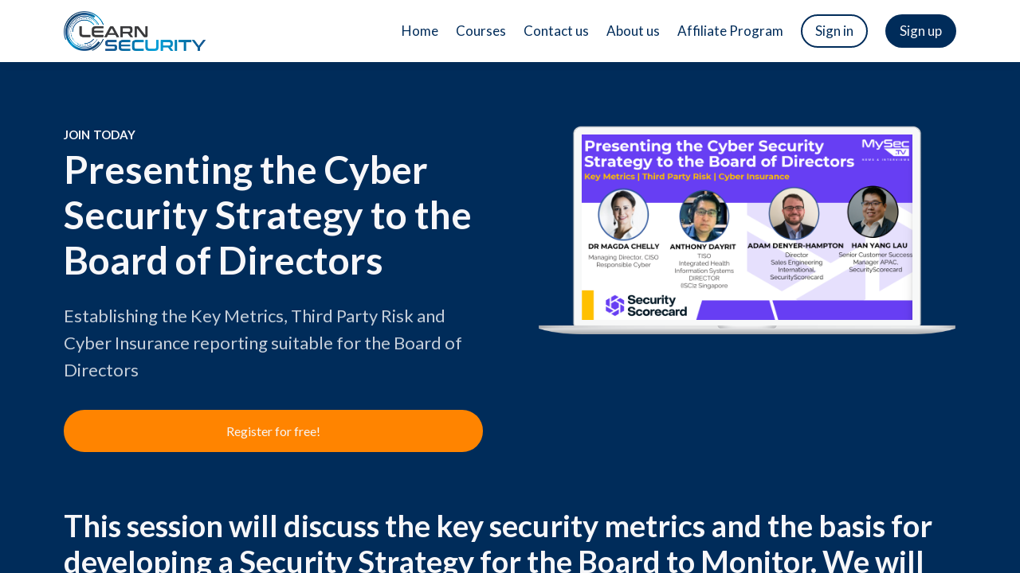

--- FILE ---
content_type: text/css; charset=utf-8
request_url: https://cdn.mycourse.app/v4.23.2/_cdnAssets/webpack/27218.ebd04c7aca5ebe5f2a1b.css
body_size: 27396
content:
@font-face{font-family:swiper-icons;font-style:normal;font-weight:400;src:url("data:application/font-woff;charset=utf-8;base64, [base64]//wADZ2x5ZgAAAywAAADMAAAD2MHtryVoZWFkAAABbAAAADAAAAA2E2+eoWhoZWEAAAGcAAAAHwAAACQC9gDzaG10eAAAAigAAAAZAAAArgJkABFsb2NhAAAC0AAAAFoAAABaFQAUGG1heHAAAAG8AAAAHwAAACAAcABAbmFtZQAAA/gAAAE5AAACXvFdBwlwb3N0AAAFNAAAAGIAAACE5s74hXjaY2BkYGAAYpf5Hu/j+W2+MnAzMYDAzaX6QjD6/4//Bxj5GA8AuRwMYGkAPywL13jaY2BkYGA88P8Agx4j+/8fQDYfA1AEBWgDAIB2BOoAeNpjYGRgYNBh4GdgYgABEMnIABJzYNADCQAACWgAsQB42mNgYfzCOIGBlYGB0YcxjYGBwR1Kf2WQZGhhYGBiYGVmgAFGBiQQkOaawtDAoMBQxXjg/wEGPcYDDA4wNUA2CCgwsAAAO4EL6gAAeNpj2M0gyAACqxgGNWBkZ2D4/wMA+xkDdgAAAHjaY2BgYGaAYBkGRgYQiAHyGMF8FgYHIM3DwMHABGQrMOgyWDLEM1T9/w8UBfEMgLzE////P/5//f/V/xv+r4eaAAeMbAxwIUYmIMHEgKYAYjUcsDAwsLKxc3BycfPw8jEQA/[base64]/uznmfPFBNODM2K7MTQ45YEAZqGP81AmGGcF3iPqOop0r1SPTaTbVkfUe4HXj97wYE+yNwWYxwWu4v1ugWHgo3S1XdZEVqWM7ET0cfnLGxWfkgR42o2PvWrDMBSFj/IHLaF0zKjRgdiVMwScNRAoWUoH78Y2icB/yIY09An6AH2Bdu/UB+yxopYshQiEvnvu0dURgDt8QeC8PDw7Fpji3fEA4z/PEJ6YOB5hKh4dj3EvXhxPqH/SKUY3rJ7srZ4FZnh1PMAtPhwP6fl2PMJMPDgeQ4rY8YT6Gzao0eAEA409DuggmTnFnOcSCiEiLMgxCiTI6Cq5DZUd3Qmp10vO0LaLTd2cjN4fOumlc7lUYbSQcZFkutRG7g6JKZKy0RmdLY680CDnEJ+UMkpFFe1RN7nxdVpXrC4aTtnaurOnYercZg2YVmLN/d/gczfEimrE/fs/bOuq29Zmn8tloORaXgZgGa78yO9/cnXm2BpaGvq25Dv9S4E9+5SIc9PqupJKhYFSSl47+Qcr1mYNAAAAeNptw0cKwkAAAMDZJA8Q7OUJvkLsPfZ6zFVERPy8qHh2YER+3i/BP83vIBLLySsoKimrqKqpa2hp6+jq6RsYGhmbmJqZSy0sraxtbO3sHRydnEMU4uR6yx7JJXveP7WrDycAAAAAAAH//wACeNpjYGRgYOABYhkgZgJCZgZNBkYGLQZtIJsFLMYAAAw3ALgAeNolizEKgDAQBCchRbC2sFER0YD6qVQiBCv/H9ezGI6Z5XBAw8CBK/m5iQQVauVbXLnOrMZv2oLdKFa8Pjuru2hJzGabmOSLzNMzvutpB3N42mNgZGBg4GKQYzBhYMxJLMlj4GBgAYow/P/PAJJhLM6sSoWKfWCAAwDAjgbRAAB42mNgYGBkAIIbCZo5IPrmUn0hGA0AO8EFTQAA") format("woff")}:root{--swiper-theme-color:#007aff}.swiper-container{list-style:none;margin-left:auto;margin-right:auto;overflow:hidden;padding:0;position:relative;z-index:1}.swiper-container-vertical>.swiper-wrapper{flex-direction:column}.swiper-wrapper{box-sizing:content-box;display:flex;height:100%;position:relative;transition-property:transform;width:100%;z-index:1}.swiper-container-android .swiper-slide,.swiper-wrapper{transform:translateZ(0)}.swiper-container-multirow>.swiper-wrapper{flex-wrap:wrap}.swiper-container-multirow-column>.swiper-wrapper{flex-direction:column;flex-wrap:wrap}.swiper-container-free-mode>.swiper-wrapper{margin:0 auto;transition-timing-function:ease-out}.swiper-container-pointer-events{touch-action:pan-y}.swiper-container-pointer-events.swiper-container-vertical{touch-action:pan-x}.swiper-slide{flex-shrink:0;height:100%;position:relative;transition-property:transform;width:100%}.swiper-slide-invisible-blank{visibility:hidden}.swiper-container-autoheight,.swiper-container-autoheight .swiper-slide{height:auto}.swiper-container-autoheight .swiper-wrapper{align-items:flex-start;transition-property:transform,height}.swiper-container-3d{perspective:1200px}.swiper-container-3d .swiper-cube-shadow,.swiper-container-3d .swiper-slide,.swiper-container-3d .swiper-slide-shadow-bottom,.swiper-container-3d .swiper-slide-shadow-left,.swiper-container-3d .swiper-slide-shadow-right,.swiper-container-3d .swiper-slide-shadow-top,.swiper-container-3d .swiper-wrapper{transform-style:preserve-3d}.swiper-container-3d .swiper-slide-shadow-bottom,.swiper-container-3d .swiper-slide-shadow-left,.swiper-container-3d .swiper-slide-shadow-right,.swiper-container-3d .swiper-slide-shadow-top{height:100%;left:0;pointer-events:none;position:absolute;top:0;width:100%;z-index:10}.swiper-container-3d .swiper-slide-shadow-left{background-image:linear-gradient(270deg,rgba(0,0,0,.5),transparent)}.swiper-container-3d .swiper-slide-shadow-right{background-image:linear-gradient(90deg,rgba(0,0,0,.5),transparent)}.swiper-container-3d .swiper-slide-shadow-top{background-image:linear-gradient(0deg,rgba(0,0,0,.5),transparent)}.swiper-container-3d .swiper-slide-shadow-bottom{background-image:linear-gradient(180deg,rgba(0,0,0,.5),transparent)}.swiper-container-css-mode>.swiper-wrapper{-ms-overflow-style:none;overflow:auto;scrollbar-width:none}.swiper-container-css-mode>.swiper-wrapper::-webkit-scrollbar{display:none}.swiper-container-css-mode>.swiper-wrapper>.swiper-slide{scroll-snap-align:start start}.swiper-container-horizontal.swiper-container-css-mode>.swiper-wrapper{scroll-snap-type:x mandatory}.swiper-container-vertical.swiper-container-css-mode>.swiper-wrapper{scroll-snap-type:y mandatory}:root{--swiper-navigation-size:44px}.swiper-button-next,.swiper-button-prev{align-items:center;color:var(--swiper-navigation-color,var(--swiper-theme-color));cursor:pointer;display:flex;height:var(--swiper-navigation-size);justify-content:center;margin-top:calc(0px - var(--swiper-navigation-size)/2);position:absolute;top:50%;width:calc(var(--swiper-navigation-size)/44*27);z-index:10}.swiper-button-next.swiper-button-disabled,.swiper-button-prev.swiper-button-disabled{cursor:auto;opacity:.35;pointer-events:none}.swiper-button-next:after,.swiper-button-prev:after{font-family:swiper-icons;font-size:var(--swiper-navigation-size);font-variant:normal;letter-spacing:0;line-height:1;text-transform:none!important;text-transform:none}.swiper-button-prev,.swiper-container-rtl .swiper-button-next{left:10px;right:auto}.swiper-button-prev:after,.swiper-container-rtl .swiper-button-next:after{content:"prev"}.swiper-button-next,.swiper-container-rtl .swiper-button-prev{left:auto;right:10px}.swiper-button-next:after,.swiper-container-rtl .swiper-button-prev:after{content:"next"}.swiper-button-next.swiper-button-white,.swiper-button-prev.swiper-button-white{--swiper-navigation-color:#fff}.swiper-button-next.swiper-button-black,.swiper-button-prev.swiper-button-black{--swiper-navigation-color:#000}.swiper-button-lock{display:none}.swiper-pagination{position:absolute;text-align:center;transform:translateZ(0);transition:opacity .3s;z-index:10}.swiper-pagination.swiper-pagination-hidden{opacity:0}.swiper-container-horizontal>.swiper-pagination-bullets,.swiper-pagination-custom,.swiper-pagination-fraction{bottom:10px;left:0;width:100%}.swiper-pagination-bullets-dynamic{font-size:0;overflow:hidden}.swiper-pagination-bullets-dynamic .swiper-pagination-bullet{position:relative;transform:scale(.33)}.swiper-pagination-bullets-dynamic .swiper-pagination-bullet-active,.swiper-pagination-bullets-dynamic .swiper-pagination-bullet-active-main{transform:scale(1)}.swiper-pagination-bullets-dynamic .swiper-pagination-bullet-active-prev{transform:scale(.66)}.swiper-pagination-bullets-dynamic .swiper-pagination-bullet-active-prev-prev{transform:scale(.33)}.swiper-pagination-bullets-dynamic .swiper-pagination-bullet-active-next{transform:scale(.66)}.swiper-pagination-bullets-dynamic .swiper-pagination-bullet-active-next-next{transform:scale(.33)}.swiper-pagination-bullet{background:#000;border-radius:50%;display:inline-block;height:8px;opacity:.2;width:8px}button.swiper-pagination-bullet{-webkit-appearance:none;-moz-appearance:none;appearance:none;border:none;box-shadow:none;margin:0;padding:0}.swiper-pagination-clickable .swiper-pagination-bullet{cursor:pointer}.swiper-pagination-bullet:only-child{display:none!important}.swiper-pagination-bullet-active{background:var(--swiper-pagination-color,var(--swiper-theme-color));opacity:1}.swiper-container-vertical>.swiper-pagination-bullets{right:10px;top:50%;transform:translate3d(0,-50%,0)}.swiper-container-vertical>.swiper-pagination-bullets .swiper-pagination-bullet{display:block;margin:6px 0}.swiper-container-vertical>.swiper-pagination-bullets.swiper-pagination-bullets-dynamic{top:50%;transform:translateY(-50%);width:8px}.swiper-container-vertical>.swiper-pagination-bullets.swiper-pagination-bullets-dynamic .swiper-pagination-bullet{display:inline-block;transition:transform .2s,top .2s}.swiper-container-horizontal>.swiper-pagination-bullets .swiper-pagination-bullet{margin:0 4px}.swiper-container-horizontal>.swiper-pagination-bullets.swiper-pagination-bullets-dynamic{left:50%;transform:translateX(-50%);white-space:nowrap}.swiper-container-horizontal>.swiper-pagination-bullets.swiper-pagination-bullets-dynamic .swiper-pagination-bullet{transition:transform .2s,left .2s}.swiper-container-horizontal.swiper-container-rtl>.swiper-pagination-bullets-dynamic .swiper-pagination-bullet{transition:transform .2s,right .2s}.swiper-pagination-progressbar{background:rgba(0,0,0,.25);position:absolute}.swiper-pagination-progressbar .swiper-pagination-progressbar-fill{background:var(--swiper-pagination-color,var(--swiper-theme-color));height:100%;left:0;position:absolute;top:0;transform:scale(0);transform-origin:left top;width:100%}.swiper-container-rtl .swiper-pagination-progressbar .swiper-pagination-progressbar-fill{transform-origin:right top}.swiper-container-horizontal>.swiper-pagination-progressbar,.swiper-container-vertical>.swiper-pagination-progressbar.swiper-pagination-progressbar-opposite{height:4px;left:0;top:0;width:100%}.swiper-container-horizontal>.swiper-pagination-progressbar.swiper-pagination-progressbar-opposite,.swiper-container-vertical>.swiper-pagination-progressbar{height:100%;left:0;top:0;width:4px}.swiper-pagination-white{--swiper-pagination-color:#fff}.swiper-pagination-black{--swiper-pagination-color:#000}.swiper-pagination-lock{display:none}.swiper-scrollbar{background:rgba(0,0,0,.1);border-radius:10px;position:relative;-ms-touch-action:none}.swiper-container-horizontal>.swiper-scrollbar{bottom:3px;height:5px;left:1%;position:absolute;width:98%;z-index:50}.swiper-container-vertical>.swiper-scrollbar{height:98%;position:absolute;right:3px;top:1%;width:5px;z-index:50}.swiper-scrollbar-drag{background:rgba(0,0,0,.5);border-radius:10px;height:100%;left:0;position:relative;top:0;width:100%}.swiper-scrollbar-cursor-drag{cursor:move}.swiper-scrollbar-lock{display:none}.swiper-zoom-container{align-items:center;display:flex;height:100%;justify-content:center;text-align:center;width:100%}.swiper-zoom-container>canvas,.swiper-zoom-container>img,.swiper-zoom-container>svg{max-height:100%;max-width:100%;-o-object-fit:contain;object-fit:contain}.swiper-slide-zoomed{cursor:move}.swiper-lazy-preloader{animation:swiper-preloader-spin 1s linear infinite;border:4px solid var(--swiper-preloader-color,var(--swiper-theme-color));border-radius:50%;border-top:4px solid transparent;box-sizing:border-box;height:42px;left:50%;margin-left:-21px;margin-top:-21px;position:absolute;top:50%;transform-origin:50%;width:42px;z-index:10}.swiper-lazy-preloader-white{--swiper-preloader-color:#fff}.swiper-lazy-preloader-black{--swiper-preloader-color:#000}@keyframes swiper-preloader-spin{to{transform:rotate(1turn)}}.swiper-container .swiper-notification{left:0;opacity:0;pointer-events:none;position:absolute;top:0;z-index:-1000}.swiper-container-fade.swiper-container-free-mode .swiper-slide{transition-timing-function:ease-out}.swiper-container-fade .swiper-slide{pointer-events:none;transition-property:opacity}.swiper-container-fade .swiper-slide .swiper-slide{pointer-events:none}.swiper-container-fade .swiper-slide-active,.swiper-container-fade .swiper-slide-active .swiper-slide-active{pointer-events:auto}.swiper-container-cube{overflow:visible}.swiper-container-cube .swiper-slide{backface-visibility:hidden;height:100%;pointer-events:none;transform-origin:0 0;visibility:hidden;width:100%;z-index:1}.swiper-container-cube .swiper-slide .swiper-slide{pointer-events:none}.swiper-container-cube.swiper-container-rtl .swiper-slide{transform-origin:100% 0}.swiper-container-cube .swiper-slide-active,.swiper-container-cube .swiper-slide-active .swiper-slide-active{pointer-events:auto}.swiper-container-cube .swiper-slide-active,.swiper-container-cube .swiper-slide-next,.swiper-container-cube .swiper-slide-next+.swiper-slide,.swiper-container-cube .swiper-slide-prev{pointer-events:auto;visibility:visible}.swiper-container-cube .swiper-slide-shadow-bottom,.swiper-container-cube .swiper-slide-shadow-left,.swiper-container-cube .swiper-slide-shadow-right,.swiper-container-cube .swiper-slide-shadow-top{backface-visibility:hidden;z-index:0}.swiper-container-cube .swiper-cube-shadow{bottom:0;height:100%;left:0;opacity:.6;position:absolute;width:100%;z-index:0}.swiper-container-cube .swiper-cube-shadow:before{background:#000;bottom:0;content:"";filter:blur(50px);left:0;position:absolute;right:0;top:0}.swiper-container-flip{overflow:visible}.swiper-container-flip .swiper-slide{backface-visibility:hidden;pointer-events:none;z-index:1}.swiper-container-flip .swiper-slide .swiper-slide{pointer-events:none}.swiper-container-flip .swiper-slide-active,.swiper-container-flip .swiper-slide-active .swiper-slide-active{pointer-events:auto}.swiper-container-flip .swiper-slide-shadow-bottom,.swiper-container-flip .swiper-slide-shadow-left,.swiper-container-flip .swiper-slide-shadow-right,.swiper-container-flip .swiper-slide-shadow-top{backface-visibility:hidden;z-index:0}.cm-s-base16-dark.CodeMirror{background:#151515;color:#e0e0e0}.cm-s-base16-dark div.CodeMirror-selected{background:#303030}.cm-s-base16-dark .CodeMirror-line::selection,.cm-s-base16-dark .CodeMirror-line>span::selection,.cm-s-base16-dark .CodeMirror-line>span>span::selection{background:rgba(48,48,48,.99)}.cm-s-base16-dark .CodeMirror-line::-moz-selection,.cm-s-base16-dark .CodeMirror-line>span::-moz-selection,.cm-s-base16-dark .CodeMirror-line>span>span::-moz-selection{background:rgba(48,48,48,.99)}.cm-s-base16-dark .CodeMirror-gutters{background:#151515;border-right:0}.cm-s-base16-dark .CodeMirror-guttermarker{color:#ac4142}.cm-s-base16-dark .CodeMirror-guttermarker-subtle,.cm-s-base16-dark .CodeMirror-linenumber{color:#505050}.cm-s-base16-dark .CodeMirror-cursor{border-left:1px solid #b0b0b0}.cm-s-base16-dark .cm-animate-fat-cursor,.cm-s-base16-dark.cm-fat-cursor .CodeMirror-cursor{background-color:#8e8d8875!important}.cm-s-base16-dark span.cm-comment{color:#8f5536}.cm-s-base16-dark span.cm-atom,.cm-s-base16-dark span.cm-number{color:#aa759f}.cm-s-base16-dark span.cm-attribute,.cm-s-base16-dark span.cm-property{color:#90a959}.cm-s-base16-dark span.cm-keyword{color:#ac4142}.cm-s-base16-dark span.cm-string{color:#f4bf75}.cm-s-base16-dark span.cm-variable{color:#90a959}.cm-s-base16-dark span.cm-variable-2{color:#6a9fb5}.cm-s-base16-dark span.cm-def{color:#d28445}.cm-s-base16-dark span.cm-bracket{color:#e0e0e0}.cm-s-base16-dark span.cm-tag{color:#ac4142}.cm-s-base16-dark span.cm-link{color:#aa759f}.cm-s-base16-dark span.cm-error{background:#ac4142;color:#b0b0b0}.cm-s-base16-dark .CodeMirror-activeline-background{background:#202020}.cm-s-base16-dark .CodeMirror-matchingbracket{color:#fff!important;text-decoration:underline}.cm-s-base16-light.CodeMirror{background:#f5f5f5;color:#202020}.cm-s-base16-light div.CodeMirror-selected{background:#e0e0e0}.cm-s-base16-light .CodeMirror-line::selection,.cm-s-base16-light .CodeMirror-line>span::selection,.cm-s-base16-light .CodeMirror-line>span>span::selection{background:#e0e0e0}.cm-s-base16-light .CodeMirror-line::-moz-selection,.cm-s-base16-light .CodeMirror-line>span::-moz-selection,.cm-s-base16-light .CodeMirror-line>span>span::-moz-selection{background:#e0e0e0}.cm-s-base16-light .CodeMirror-gutters{background:#f5f5f5;border-right:0}.cm-s-base16-light .CodeMirror-guttermarker{color:#ac4142}.cm-s-base16-light .CodeMirror-guttermarker-subtle,.cm-s-base16-light .CodeMirror-linenumber{color:#b0b0b0}.cm-s-base16-light .CodeMirror-cursor{border-left:1px solid #505050}.cm-s-base16-light span.cm-comment{color:#8f5536}.cm-s-base16-light span.cm-atom,.cm-s-base16-light span.cm-number{color:#aa759f}.cm-s-base16-light span.cm-attribute,.cm-s-base16-light span.cm-property{color:#90a959}.cm-s-base16-light span.cm-keyword{color:#ac4142}.cm-s-base16-light span.cm-string{color:#f4bf75}.cm-s-base16-light span.cm-variable{color:#90a959}.cm-s-base16-light span.cm-variable-2{color:#6a9fb5}.cm-s-base16-light span.cm-def{color:#d28445}.cm-s-base16-light span.cm-bracket{color:#202020}.cm-s-base16-light span.cm-tag{color:#ac4142}.cm-s-base16-light span.cm-link{color:#aa759f}.cm-s-base16-light span.cm-error{background:#ac4142;color:#505050}.cm-s-base16-light .CodeMirror-activeline-background{background:#dddcdc}.cm-s-base16-light .CodeMirror-matchingbracket{background-color:#6a9fb5!important;color:#f5f5f5!important}.cm-s-ambiance .cm-header{color:blue}.cm-s-ambiance .cm-quote{color:#24c2c7}.cm-s-ambiance .cm-keyword{color:#cda869}.cm-s-ambiance .cm-atom{color:#cf7ea9}.cm-s-ambiance .cm-number{color:#78cf8a}.cm-s-ambiance .cm-def{color:#aac6e3}.cm-s-ambiance .cm-variable{color:#ffb795}.cm-s-ambiance .cm-variable-2{color:#eed1b3}.cm-s-ambiance .cm-type,.cm-s-ambiance .cm-variable-3{color:#faded3}.cm-s-ambiance .cm-property{color:#eed1b3}.cm-s-ambiance .cm-operator{color:#fa8d6a}.cm-s-ambiance .cm-comment{color:#555;font-style:italic}.cm-s-ambiance .cm-string{color:#8f9d6a}.cm-s-ambiance .cm-string-2{color:#9d937c}.cm-s-ambiance .cm-meta{color:#d2a8a1}.cm-s-ambiance .cm-qualifier{color:#ff0}.cm-s-ambiance .cm-builtin{color:#99c}.cm-s-ambiance .cm-bracket{color:#24c2c7}.cm-s-ambiance .cm-tag{color:#fee4ff}.cm-s-ambiance .cm-attribute{color:#9b859d}.cm-s-ambiance .cm-hr{color:pink}.cm-s-ambiance .cm-link{color:#f4c20b}.cm-s-ambiance .cm-special{color:#ff9d00}.cm-s-ambiance .cm-error{color:#af2018}.cm-s-ambiance .CodeMirror-matchingbracket{color:#0f0}.cm-s-ambiance .CodeMirror-nonmatchingbracket{color:#f22}.cm-s-ambiance div.CodeMirror-selected{background:hsla(0,0%,100%,.15)}.cm-s-ambiance.CodeMirror-focused div.CodeMirror-selected{background:hsla(0,0%,100%,.1)}.cm-s-ambiance .CodeMirror-line::selection,.cm-s-ambiance .CodeMirror-line>span::selection,.cm-s-ambiance .CodeMirror-line>span>span::selection{background:hsla(0,0%,100%,.1)}.cm-s-ambiance .CodeMirror-line::-moz-selection,.cm-s-ambiance .CodeMirror-line>span::-moz-selection,.cm-s-ambiance .CodeMirror-line>span>span::-moz-selection{background:hsla(0,0%,100%,.1)}.cm-s-ambiance.CodeMirror{background-color:#202020;box-shadow:inset 0 0 10px #000;color:#e6e1dc;line-height:1.4em}.cm-s-ambiance .CodeMirror-gutters{background:#3d3d3d;border-right:1px solid #4d4d4d;box-shadow:0 10px 20px #000}.cm-s-ambiance .CodeMirror-linenumber{color:#111;padding:0 5px;text-shadow:0 1px 1px #4d4d4d}.cm-s-ambiance .CodeMirror-guttermarker{color:#aaa}.cm-s-ambiance .CodeMirror-guttermarker-subtle{color:#111}.cm-s-ambiance .CodeMirror-cursor{border-left:1px solid #7991e8}.cm-s-ambiance .CodeMirror-activeline-background{background:none repeat scroll 0 0 hsla(0,0%,100%,.031)}.cm-s-ambiance .CodeMirror-gutters,.cm-s-ambiance.CodeMirror{background-image:url("[data-uri]")}.cm-s-dracula .CodeMirror-gutters,.cm-s-dracula.CodeMirror{background-color:#282a36!important;border:none;color:#f8f8f2!important}.cm-s-dracula .CodeMirror-gutters{color:#282a36}.cm-s-dracula .CodeMirror-cursor{border-left:thin solid #f8f8f0}.cm-s-dracula .CodeMirror-linenumber{color:#6d8a88}.cm-s-dracula .CodeMirror-selected{background:hsla(0,0%,100%,.1)}.cm-s-dracula .CodeMirror-line::selection,.cm-s-dracula .CodeMirror-line>span::selection,.cm-s-dracula .CodeMirror-line>span>span::selection{background:hsla(0,0%,100%,.1)}.cm-s-dracula .CodeMirror-line::-moz-selection,.cm-s-dracula .CodeMirror-line>span::-moz-selection,.cm-s-dracula .CodeMirror-line>span>span::-moz-selection{background:hsla(0,0%,100%,.1)}.cm-s-dracula span.cm-comment{color:#6272a4}.cm-s-dracula span.cm-string,.cm-s-dracula span.cm-string-2{color:#f1fa8c}.cm-s-dracula span.cm-number{color:#bd93f9}.cm-s-dracula span.cm-variable{color:#50fa7b}.cm-s-dracula span.cm-variable-2{color:#fff}.cm-s-dracula span.cm-def{color:#50fa7b}.cm-s-dracula span.cm-keyword,.cm-s-dracula span.cm-operator{color:#ff79c6}.cm-s-dracula span.cm-atom{color:#bd93f9}.cm-s-dracula span.cm-meta{color:#f8f8f2}.cm-s-dracula span.cm-tag{color:#ff79c6}.cm-s-dracula span.cm-attribute,.cm-s-dracula span.cm-qualifier{color:#50fa7b}.cm-s-dracula span.cm-property{color:#66d9ef}.cm-s-dracula span.cm-builtin{color:#50fa7b}.cm-s-dracula span.cm-type,.cm-s-dracula span.cm-variable-3{color:#ffb86c}.cm-s-dracula .CodeMirror-activeline-background{background:hsla(0,0%,100%,.1)}.cm-s-dracula .CodeMirror-matchingbracket{color:#fff!important;text-decoration:underline}.cm-s-eclipse span.cm-meta{color:#ff1717}.cm-s-eclipse span.cm-keyword{color:#7f0055;font-weight:700;line-height:1em}.cm-s-eclipse span.cm-atom{color:#219}.cm-s-eclipse span.cm-number{color:#164}.cm-s-eclipse span.cm-def{color:#00f}.cm-s-eclipse span.cm-variable{color:#000}.cm-s-eclipse span.cm-type,.cm-s-eclipse span.cm-variable-2,.cm-s-eclipse span.cm-variable-3{color:#0000c0}.cm-s-eclipse span.cm-operator,.cm-s-eclipse span.cm-property{color:#000}.cm-s-eclipse span.cm-comment{color:#3f7f5f}.cm-s-eclipse span.cm-string{color:#2a00ff}.cm-s-eclipse span.cm-string-2{color:#f50}.cm-s-eclipse span.cm-qualifier{color:#555}.cm-s-eclipse span.cm-builtin{color:#30a}.cm-s-eclipse span.cm-bracket{color:#cc7}.cm-s-eclipse span.cm-tag{color:#170}.cm-s-eclipse span.cm-attribute{color:#00c}.cm-s-eclipse span.cm-link{color:#219}.cm-s-eclipse span.cm-error{color:red}.cm-s-eclipse .CodeMirror-activeline-background{background:#e8f2ff}.cm-s-eclipse .CodeMirror-matchingbracket{color:#000!important;outline:1px solid grey}.cm-s-material.CodeMirror{background-color:#263238;color:#eff}.cm-s-material .CodeMirror-gutters{background:#263238;border:none;color:#546e7a}.cm-s-material .CodeMirror-guttermarker,.cm-s-material .CodeMirror-guttermarker-subtle,.cm-s-material .CodeMirror-linenumber{color:#546e7a}.cm-s-material .CodeMirror-cursor{border-left:1px solid #fc0}.cm-s-material .cm-animate-fat-cursor,.cm-s-material.cm-fat-cursor .CodeMirror-cursor{background-color:#5d6d5c80!important}.cm-s-material div.CodeMirror-selected,.cm-s-material.CodeMirror-focused div.CodeMirror-selected{background:rgba(128,203,196,.2)}.cm-s-material .CodeMirror-line::selection,.cm-s-material .CodeMirror-line>span::selection,.cm-s-material .CodeMirror-line>span>span::selection{background:rgba(128,203,196,.2)}.cm-s-material .CodeMirror-line::-moz-selection,.cm-s-material .CodeMirror-line>span::-moz-selection,.cm-s-material .CodeMirror-line>span>span::-moz-selection{background:rgba(128,203,196,.2)}.cm-s-material .CodeMirror-activeline-background{background:rgba(0,0,0,.5)}.cm-s-material .cm-keyword{color:#c792ea}.cm-s-material .cm-operator{color:#89ddff}.cm-s-material .cm-variable-2{color:#eff}.cm-s-material .cm-type,.cm-s-material .cm-variable-3{color:#f07178}.cm-s-material .cm-builtin{color:#ffcb6b}.cm-s-material .cm-atom{color:#f78c6c}.cm-s-material .cm-number{color:#ff5370}.cm-s-material .cm-def{color:#82aaff}.cm-s-material .cm-string{color:#c3e88d}.cm-s-material .cm-string-2{color:#f07178}.cm-s-material .cm-comment{color:#546e7a}.cm-s-material .cm-variable{color:#f07178}.cm-s-material .cm-tag{color:#ff5370}.cm-s-material .cm-meta{color:#ffcb6b}.cm-s-material .cm-attribute,.cm-s-material .cm-property{color:#c792ea}.cm-s-material .cm-qualifier,.cm-s-material .cm-type,.cm-s-material .cm-variable-3{color:#decb6b}.cm-s-material .cm-error{background-color:#ff5370;color:#fff}.cm-s-material .CodeMirror-matchingbracket{color:#fff!important;text-decoration:underline}.cm-s-mdn-like.CodeMirror{background-color:#fff;color:#999}.cm-s-mdn-like div.CodeMirror-selected{background:#cfc}.cm-s-mdn-like .CodeMirror-line::selection,.cm-s-mdn-like .CodeMirror-line>span::selection,.cm-s-mdn-like .CodeMirror-line>span>span::selection{background:#cfc}.cm-s-mdn-like .CodeMirror-line::-moz-selection,.cm-s-mdn-like .CodeMirror-line>span::-moz-selection,.cm-s-mdn-like .CodeMirror-line>span>span::-moz-selection{background:#cfc}.cm-s-mdn-like .CodeMirror-gutters{background:#f8f8f8;border-left:6px solid rgba(0,83,159,.65);color:#333}.cm-s-mdn-like .CodeMirror-linenumber{color:#aaa;padding-left:8px}.cm-s-mdn-like .CodeMirror-cursor{border-left:2px solid #222}.cm-s-mdn-like .cm-keyword{color:#6262ff}.cm-s-mdn-like .cm-atom{color:#f90}.cm-s-mdn-like .cm-number{color:#ca7841}.cm-s-mdn-like .cm-def{color:#8da6ce}.cm-s-mdn-like span.cm-tag,.cm-s-mdn-like span.cm-variable-2{color:#690}.cm-s-mdn-like .cm-variable,.cm-s-mdn-like span.cm-def,.cm-s-mdn-like span.cm-type,.cm-s-mdn-like span.cm-variable-3{color:#07a}.cm-s-mdn-like .cm-property{color:#905}.cm-s-mdn-like .cm-qualifier{color:#690}.cm-s-mdn-like .cm-operator{color:#cda869}.cm-s-mdn-like .cm-comment{color:#777;font-weight:400}.cm-s-mdn-like .cm-string{color:#07a;font-style:italic}.cm-s-mdn-like .cm-string-2{color:#bd6b18}.cm-s-mdn-like .cm-meta{color:#000}.cm-s-mdn-like .cm-builtin{color:#9b7536}.cm-s-mdn-like .cm-tag{color:#997643}.cm-s-mdn-like .cm-attribute{color:#d6bb6d}.cm-s-mdn-like .cm-header{color:#ff6400}.cm-s-mdn-like .cm-hr{color:#aeaeae}.cm-s-mdn-like .cm-link{color:#ad9361;font-style:italic;text-decoration:none}.cm-s-mdn-like .cm-error{border-bottom:1px solid red}div.cm-s-mdn-like .CodeMirror-activeline-background{background:#efefff}div.cm-s-mdn-like span.CodeMirror-matchingbracket{color:inherit;outline:1px solid grey}.cm-s-mdn-like.CodeMirror{background-image:url([data-uri])}.cm-s-midnight .CodeMirror-activeline-background{background:#253540}.cm-s-midnight.CodeMirror{background:#0f192a;color:#d1edff}.cm-s-midnight div.CodeMirror-selected{background:#314d67}.cm-s-midnight .CodeMirror-line::selection,.cm-s-midnight .CodeMirror-line>span::selection,.cm-s-midnight .CodeMirror-line>span>span::selection{background:rgba(49,77,103,.99)}.cm-s-midnight .CodeMirror-line::-moz-selection,.cm-s-midnight .CodeMirror-line>span::-moz-selection,.cm-s-midnight .CodeMirror-line>span>span::-moz-selection{background:rgba(49,77,103,.99)}.cm-s-midnight .CodeMirror-gutters{background:#0f192a;border-right:1px solid}.cm-s-midnight .CodeMirror-guttermarker{color:#fff}.cm-s-midnight .CodeMirror-guttermarker-subtle,.cm-s-midnight .CodeMirror-linenumber{color:#d0d0d0}.cm-s-midnight .CodeMirror-cursor{border-left:1px solid #f8f8f0}.cm-s-midnight span.cm-comment{color:#428bdd}.cm-s-midnight span.cm-atom{color:#ae81ff}.cm-s-midnight span.cm-number{color:#d1edff}.cm-s-midnight span.cm-attribute,.cm-s-midnight span.cm-property{color:#a6e22e}.cm-s-midnight span.cm-keyword{color:#e83737}.cm-s-midnight span.cm-string{color:#1dc116}.cm-s-midnight span.cm-variable,.cm-s-midnight span.cm-variable-2{color:#ffaa3e}.cm-s-midnight span.cm-def{color:#4dd}.cm-s-midnight span.cm-bracket{color:#d1edff}.cm-s-midnight span.cm-tag{color:#449}.cm-s-midnight span.cm-link{color:#ae81ff}.cm-s-midnight span.cm-error{background:#f92672;color:#f8f8f0}.cm-s-midnight .CodeMirror-matchingbracket{color:#fff!important;text-decoration:underline}.solarized.base03{color:#002b36}.solarized.base02{color:#073642}.solarized.base01{color:#586e75}.solarized.base00{color:#657b83}.solarized.base0{color:#839496}.solarized.base1{color:#93a1a1}.solarized.base2{color:#eee8d5}.solarized.base3{color:#fdf6e3}.solarized.solar-yellow{color:#b58900}.solarized.solar-orange{color:#cb4b16}.solarized.solar-red{color:#dc322f}.solarized.solar-magenta{color:#d33682}.solarized.solar-violet{color:#6c71c4}.solarized.solar-blue{color:#268bd2}.solarized.solar-cyan{color:#2aa198}.solarized.solar-green{color:#859900}.cm-s-solarized{color-profile:sRGB;rendering-intent:auto;line-height:1.45em}.cm-s-solarized.cm-s-dark{background-color:#002b36;color:#839496}.cm-s-solarized.cm-s-light{background-color:#fdf6e3;color:#657b83}.cm-s-solarized .CodeMirror-widget{text-shadow:none}.cm-s-solarized .cm-header{color:#586e75}.cm-s-solarized .cm-quote{color:#93a1a1}.cm-s-solarized .cm-keyword{color:#cb4b16}.cm-s-solarized .cm-atom,.cm-s-solarized .cm-number{color:#d33682}.cm-s-solarized .cm-def{color:#2aa198}.cm-s-solarized .cm-variable{color:#839496}.cm-s-solarized .cm-variable-2{color:#b58900}.cm-s-solarized .cm-type,.cm-s-solarized .cm-variable-3{color:#6c71c4}.cm-s-solarized .cm-property{color:#2aa198}.cm-s-solarized .cm-operator{color:#6c71c4}.cm-s-solarized .cm-comment{color:#586e75;font-style:italic}.cm-s-solarized .cm-string{color:#859900}.cm-s-solarized .cm-string-2{color:#b58900}.cm-s-solarized .cm-meta{color:#859900}.cm-s-solarized .cm-qualifier{color:#b58900}.cm-s-solarized .cm-builtin{color:#d33682}.cm-s-solarized .cm-bracket{color:#cb4b16}.cm-s-solarized .CodeMirror-matchingbracket{color:#859900}.cm-s-solarized .CodeMirror-nonmatchingbracket{color:#dc322f}.cm-s-solarized .cm-tag{color:#93a1a1}.cm-s-solarized .cm-attribute{color:#2aa198}.cm-s-solarized .cm-hr{border-top:1px solid #586e75;color:transparent;display:block}.cm-s-solarized .cm-link{color:#93a1a1;cursor:pointer}.cm-s-solarized .cm-special{color:#6c71c4}.cm-s-solarized .cm-em{color:#999;text-decoration:underline;-webkit-text-decoration-style:dotted;text-decoration-style:dotted}.cm-s-solarized .cm-error,.cm-s-solarized .cm-invalidchar{border-bottom:1px dotted #dc322f;color:#586e75}.cm-s-solarized.cm-s-dark div.CodeMirror-selected{background:#073642}.cm-s-solarized.cm-s-dark.CodeMirror ::-moz-selection{background:rgba(7,54,66,.99)}.cm-s-solarized.cm-s-dark.CodeMirror ::selection{background:rgba(7,54,66,.99)}.cm-s-dark .CodeMirror-line>span::-moz-selection,.cm-s-dark .CodeMirror-line>span>span::-moz-selection,.cm-s-solarized.cm-s-dark .CodeMirror-line::-moz-selection{background:rgba(7,54,66,.99)}.cm-s-solarized.cm-s-light div.CodeMirror-selected{background:#eee8d5}.cm-s-light .CodeMirror-line>span::selection,.cm-s-light .CodeMirror-line>span>span::selection,.cm-s-solarized.cm-s-light .CodeMirror-line::selection{background:#eee8d5}.cm-s-light .CodeMirror-line>span::-moz-selection,.cm-s-light .CodeMirror-line>span>span::-moz-selection,.cm-s-solarized.cm-s-light .CodeMirror-line::-moz-selection{background:#eee8d5}.cm-s-solarized.CodeMirror{box-shadow:inset 7px 0 12px -6px #000}.cm-s-solarized .CodeMirror-gutters{border-right:0}.cm-s-solarized.cm-s-dark .CodeMirror-gutters{background-color:#073642}.cm-s-solarized.cm-s-dark .CodeMirror-linenumber{color:#586e75}.cm-s-solarized.cm-s-light .CodeMirror-gutters{background-color:#eee8d5}.cm-s-solarized.cm-s-light .CodeMirror-linenumber{color:#839496}.cm-s-solarized .CodeMirror-linenumber{padding:0 5px}.cm-s-solarized .CodeMirror-guttermarker-subtle{color:#586e75}.cm-s-solarized.cm-s-dark .CodeMirror-guttermarker{color:#ddd}.cm-s-solarized.cm-s-light .CodeMirror-guttermarker{color:#cb4b16}.cm-s-solarized .CodeMirror-gutter .CodeMirror-gutter-text{color:#586e75}.cm-s-solarized .CodeMirror-cursor{border-left:1px solid #819090}.cm-s-solarized.cm-s-light.cm-fat-cursor .CodeMirror-cursor{background:#7e7}.cm-s-solarized.cm-s-light .cm-animate-fat-cursor{background-color:#7e7}.cm-s-solarized.cm-s-dark.cm-fat-cursor .CodeMirror-cursor{background:#586e75}.cm-s-solarized.cm-s-dark .cm-animate-fat-cursor{background-color:#586e75}.cm-s-solarized.cm-s-dark .CodeMirror-activeline-background{background:hsla(0,0%,100%,.06)}.cm-s-solarized.cm-s-light .CodeMirror-activeline-background{background:rgba(0,0,0,.06)}.cm-s-twilight.CodeMirror{background:#141414;color:#f7f7f7}.cm-s-twilight div.CodeMirror-selected{background:#323232}.cm-s-twilight .CodeMirror-line::selection,.cm-s-twilight .CodeMirror-line>span::selection,.cm-s-twilight .CodeMirror-line>span>span::selection{background:rgba(50,50,50,.99)}.cm-s-twilight .CodeMirror-line::-moz-selection,.cm-s-twilight .CodeMirror-line>span::-moz-selection,.cm-s-twilight .CodeMirror-line>span>span::-moz-selection{background:rgba(50,50,50,.99)}.cm-s-twilight .CodeMirror-gutters{background:#222;border-right:1px solid #aaa}.cm-s-twilight .CodeMirror-guttermarker{color:#fff}.cm-s-twilight .CodeMirror-guttermarker-subtle,.cm-s-twilight .CodeMirror-linenumber{color:#aaa}.cm-s-twilight .CodeMirror-cursor{border-left:1px solid #fff}.cm-s-twilight .cm-keyword{color:#f9ee98}.cm-s-twilight .cm-atom{color:#fc0}.cm-s-twilight .cm-number{color:#ca7841}.cm-s-twilight .cm-def{color:#8da6ce}.cm-s-twilight span.cm-def,.cm-s-twilight span.cm-tag,.cm-s-twilight span.cm-type,.cm-s-twilight span.cm-variable-2,.cm-s-twilight span.cm-variable-3{color:#607392}.cm-s-twilight .cm-operator{color:#cda869}.cm-s-twilight .cm-comment{color:#777;font-style:italic;font-weight:400}.cm-s-twilight .cm-string{color:#8f9d6a;font-style:italic}.cm-s-twilight .cm-string-2{color:#bd6b18}.cm-s-twilight .cm-meta{background-color:#141414;color:#f7f7f7}.cm-s-twilight .cm-builtin{color:#cda869}.cm-s-twilight .cm-tag{color:#997643}.cm-s-twilight .cm-attribute{color:#d6bb6d}.cm-s-twilight .cm-header{color:#ff6400}.cm-s-twilight .cm-hr{color:#aeaeae}.cm-s-twilight .cm-link{color:#ad9361;font-style:italic;text-decoration:none}.cm-s-twilight .cm-error{border-bottom:1px solid red}.cm-s-twilight .CodeMirror-activeline-background{background:#27282e}.cm-s-twilight .CodeMirror-matchingbracket{color:#fff!important;outline:1px solid grey}
/*# sourceMappingURL=27218.ebd04c7aca5ebe5f2a1b.css.map */

--- FILE ---
content_type: text/css; charset=utf-8
request_url: https://cdn.mycourse.app/v4.23.2/_cdnAssets/webpack/_components/pb-preview/pb-preview.6ff5355c1a337f84b96c.css
body_size: 2285
content:
.flex{display:flex}.inline-flex{display:inline-flex}.inline-block{display:inline-block}.block{display:block!important}.none{display:none}.flex-d-row{flex-direction:row}.flex-d-col{flex-direction:column}.flex-wrap{flex-wrap:wrap}.flex-nowrap{flex-wrap:nowrap}.j-c-fs{justify-content:flex-start}.j-c-fe{justify-content:flex-end}.j-c-c{justify-content:center}.j-c-sb{justify-content:space-between}.j-c-sa{justify-content:space-around}.j-c-se{justify-content:space-evenly}.a-i-fs{align-items:flex-start}.a-i-fe{align-items:flex-end}.a-i-c{align-items:center}.a-i-s{align-items:stretch}.a-i-b{align-items:baseline}.flex-1{flex:1 1 0}.flex-none{flex:none}.fg-0{flex-grow:0}.fg-1{flex-grow:1}.fsh-0{flex-shrink:0}.fsh-1{flex-shrink:1}.fbasis-50perc{flex-basis:50%}.fbasis-33perc{flex-basis:33.33%}.fbasis-66perc{flex-basis:66.66%}.fbasis-25perc{flex-basis:25%}.fbasis-20perc{flex-basis:20%}.fbasis-75perc{flex-basis:75%}.fbasis-200{flex-basis:200px}.fbasis-300{flex-basis:300px}.p-0{padding:0!important}.p-5{padding:5px}.p-10{padding:10px}.p-15{padding:15px}.p-20{padding:20px}.p-30{padding:30px!important}.p-0-10{padding:0 10px}.p-0-20{padding:0 20px}.p-10-0{padding:10px 0}.p-10-20{padding:10px 20px}.p-20-0{padding:20px 0}.p-30-0{padding:30px 0}.pb-0{padding-bottom:0}.pb-5{padding-bottom:5px}.pb-10{padding-bottom:10px}.pb-20{padding-bottom:20px}.pb-30{padding-bottom:30px}.pt-0{padding-top:0}.pt-5{padding-top:5px}.pt-10{padding-top:10px}.pt-20{padding-top:20px}.pt-30{padding-top:30px}.pl-0{padding-left:0!important}.pl-10{padding-left:10px}.pl-20{padding-left:20px}.pr-0{padding-right:0!important}.pr-10{padding-right:10px}.pr-20{padding-right:20px}.pr-30{padding-right:30px}.m-0{margin:0!important}.m-5{margin:5px}.m-10{margin:10px}.m-20{margin:20px}.m-30{margin:30px}.m-0-10{margin:0 10px}.m-0-20{margin:0 20px}.m-10-0{margin:10px 0}.m-20-0{margin:20px 0}.m-30-0{margin:30px 0}.mt-0{margin-top:0!important}.mt-5{margin-top:5px}.mt-10{margin-top:10px}.mt-20{margin-top:20px}.mt-30{margin-top:30px}.mb-0{margin-bottom:0!important}.mb-5{margin-bottom:5px}.mb-10{margin-bottom:10px}.mb-20{margin-bottom:20px}.mb-30{margin-bottom:30px}.mb-4rem{margin-bottom:4rem}.ml-0{margin-left:0!important}.ml-5{margin-left:5px!important}.ml-10{margin-left:10px}.ml-20{margin-left:20px}.ml-30{margin-left:30px}.mr-0{margin-right:0!important}.mr-5{margin-right:5px}.mr-10{margin-right:10px}.mr-20{margin-right:20px}.mr-30{margin-right:30px}.gap-0{gap:0!important}.gap-2{gap:2px!important}.gap-4{gap:4px!important}.gap-5{gap:5px!important}.gap-6{gap:6px}.gap-8{gap:8px!important}.gap-10{gap:10px!important}.gap-12{gap:12px!important}.gap-16{gap:16px!important}.gap-20{gap:20px!important}.gap-24{gap:24px!important}.gap-32{gap:32px!important}.gap-180{gap:180px!important}.gap-200{gap:200px!important}.gap-1rem{gap:1rem}.gap-1_6rem{gap:1.6rem}.gap-2rem{gap:2rem}.row-gap-6{row-gap:6px}.row-gap-10{row-gap:10px}.row-gap-2rem{row-gap:2rem}.column-gap-24{-moz-column-gap:24px;column-gap:24px}.w-full{width:100%}.w-50perc{width:50%}.w-50{width:50px!important}.w-100{width:100px}.w-200{width:200px}.w-300{width:300px}.h-full{height:100%}.h-50{height:50px}.h-100{height:100px}.h-200{height:200px}.h-300{height:300px}.min-w-150{min-width:150px!important}.max-h-500{max-height:500px}.relative{position:relative!important}.pos-abs{position:absolute!important}.pos-fixed{position:fixed}.top-0{top:0!important}.bottom-0{bottom:0}.z-index-10{z-index:10}.z-index-20{z-index:20}.radius-5{border-radius:5px}.radius-50perc{border-radius:50%}.ov-hidden{overflow:hidden}.ov-auto{overflow:auto}.ov-x-auto{overflow-x:auto}.ov-y-auto{overflow-y:auto}.ov-x-hidden{overflow-x:hidden!important}.ov-y-hidden{overflow-y:hidden}.ov-y-scroll{overflow-y:scroll}.bold{font-weight:700!important}.weight-400{font-weight:400!important}.weight-500{font-weight:500!important}.upper{text-transform:uppercase!important}.ellipsis{overflow:hidden;text-overflow:ellipsis}.ellipsis,.nowrap{white-space:nowrap}.ta-center{text-align:center!important}.ta-right{text-align:right!important}.cursor-pointer{cursor:pointer}.cursor-auto{cursor:auto!important}.p-ev-none{pointer-events:none}.white-bg{background-color:#fff}.trans-bg{background-color:transparent}.text-dec-none{text-decoration:none!important}.text-dec-none:hover{text-decoration:none}.text-dec-underline{text-decoration:underline}.select-none{-webkit-user-select:none;-moz-user-select:none;user-select:none}.visible{visibility:visible!important}.m-auto{margin:auto}.m-0-auto{margin:0 auto}.m-0-5{margin:0 5px}.m-5-0{margin:5px 0}.mt-3{margin-top:3px}.mt-4{margin-top:4px}.mt-15{margin-top:15px}.mt-25{margin-top:25px}.mt-32{margin-top:32px}.mt-40{margin-top:40px}.mt-60{margin-top:60px}.mt-70{margin-top:70px}.mt-80{margin-top:80px}.mt-100{margin-top:100px}.mt-neg-47{margin-top:-47px!important}.mt-neg-150{margin-top:-150px}.mt-neg-80{margin-top:-80px}.mt-0_5rem{margin-top:.5rem}.mt-0_4rem{margin-top:.4rem}.mt-0_8rem{margin-top:.8rem}.mt-1rem{margin-top:1rem}.mt-1_5rem{margin-top:1.5rem!important}.mt-1_6rem{margin-top:1.6rem}.mt-2rem{margin-top:2rem}.mt-2_4rem{margin-top:2.4rem}.mt-2_5rem{margin-top:2.5rem}.mt-3rem{margin-top:3rem}.mt-3_5rem{margin-top:3.5rem}.mt-4rem{margin-top:4rem}.mt-5rem{margin-top:5rem}.mt-6rem{margin-top:6rem}.mt-8rem{margin-top:8rem}.mt-10rem{margin-top:10rem}.mt-20rem{margin-top:20rem}.mt-neg1rem{margin-top:-1rem}.mt-neg4rem{margin-top:-4rem}.mt-neg1_5rem{margin-top:-1.5rem!important}.mt-neg5rem{margin-top:-5rem}.mt-neg12rem{margin-top:-12rem}.mr-6{margin-right:6px}.mr-7{margin-right:7px}.mr-200{margin-right:200px}.mr-5rem{margin-right:5rem}.mr-1rem{margin-right:1rem}.mr-2rem{margin-right:2rem}.mr-3rem{margin-right:3rem}.mr-neg-80{margin-right:-80px!important}.mr-neg-33{margin-right:-33px}.mb-3{margin-bottom:3px}.mb-6{margin-bottom:6px}.mb-15{margin-bottom:15px}.mb-16{margin-bottom:16px}.mb-25{margin-bottom:25px}.mb-32{margin-bottom:32px}.mb-40{margin-bottom:40px!important}.mb-50{margin-bottom:50px}.mb-80{margin-bottom:80px}.mb-100{margin-bottom:100px}.mb-neg-2rem{margin-bottom:-2rem}.mb-neg-20{margin-bottom:-20px}.mb-neg-80{margin-bottom:-80px}.mb-neg-200{margin-bottom:-200px}.mb-neg-300{margin-bottom:-300px}.mb-0_4rem{margin-bottom:.4rem}.mb-0_5rem{margin-bottom:.5rem}.mb-0_8rem{margin-bottom:.8rem}.mb-0_8rem.no-edit{margin-bottom:.8rem!important}.mb-1rem{margin-bottom:1rem!important}.mb-1_5rem{margin-bottom:1.5rem}.mb-1_6rem{margin-bottom:1.6rem}.mb-2rem{margin-bottom:2rem}.mb-2rem.no-edit{margin-bottom:2rem!important}.mb-2_4rem{margin-bottom:2.4rem}.mb-2_4rem.no-edit{margin-bottom:2.4rem!important}.mb-2_5rem{margin-bottom:2.5rem}.mb-3rem{margin-bottom:3rem}.mb-3_5rem{margin-bottom:3.5rem}.mb-4_8rem{margin-bottom:4.8rem}.mb-5rem{margin-bottom:5rem}.mb-6rem{margin-bottom:6rem}.mb-7rem{margin-bottom:7rem}.mb-8rem{margin-bottom:8rem}.mb-10rem{margin-bottom:10rem}.mb-12rem{margin-bottom:12rem}.mb-20rem{margin-bottom:20rem}.mb-30rem{margin-bottom:30rem}.mb-neg8rem{margin-bottom:-8rem}.mb-neg4rem{margin-bottom:-4rem}.mb-neg2_5rem{margin-bottom:-2.5rem}.ml-auto{margin-left:auto}.ml-3{margin-left:3px}.ml-40{margin-left:40px}.ml-50{margin-left:50px}.ml-80{margin-left:80px}.ml-200{margin-left:200px}.ml-2rem{margin-left:2rem}.ml-5rem{margin-left:5rem}.ml-neg-33{margin-left:-33px}.ml-neg-165{margin-left:-165px}.ml-neg-200{margin-left:-200px}.ml-neg-50{margin-left:-50px}.p-3{padding:3px}.p-4{padding:4px!important}.p-8{padding:8px!important}.p-12{padding:12px}.p-16{padding:16px}.p-25{padding:25px}.p-50{padding:50px}.p-80{padding:80px}.p-80-0{padding:80px 0}.p-80-0-80-80{padding:80px 0 80px 80px}.p-80-80-80-0{padding:80px 80px 80px 0}.p-15-15-0-15{padding:15px 15px 0}.p-5-15{padding:5px 15px}.p-5-10{padding:5px 10px}.p-5-0-0-18{padding:5px 0 0 18px}.p-8-16{padding:8px 16px}.p-0-25{padding:0 25px}.p-15-0{padding:15px 0}.p-10-40-10-15{padding:10px 40px 10px 15px}.p-10-15{padding:10px 15px}.p-10-20-50-20{padding:10px 20px 50px}.p-1-5{padding:1px 5px}.p-0-20-20-20{padding:0 20px 20px}.p-0-0-20-0{padding:0 0 20px}.p-0-0-10-0{padding:0 0 10px}.p-12-25{padding:12px 25px}.p-25-40{padding:25px 40px}.p-50-30{padding:50px 30px}.p-5perc{padding:5%}.p-7-20-20-20{padding:7px 20px 20px}.p-20-20-0-20{padding:20px 20px 0}.p-0-8{padding:0 8px}.p-0-12{padding:0 12px!important}.p-0-10rem{padding:0 10rem}.p-0-5rem{padding:0 5rem}.p-10-10-0-0{padding:10px 10px 0 0}.p-0-10-10-10{padding:0 10px 10px}.p-10-10-0-10{padding:10px 10px 0}.p-10-60{padding:10px 60px}.p-0-60{padding:0 60px}.p-5-0,.p-5px-0{padding:5px 0}.p-8px-0{padding:8px 0}.p-2rem-0{padding:2rem 0}.p-0-3_5rem{padding:0 3.5rem}.p-2rem-2rem-1rem-2rem{padding:2rem 2rem 1rem}.p-1rem{padding:1rem}.p-1rem.important{padding:1rem!important}.p-1_5rem{padding:1.5rem}.p-2rem{padding:2rem}.p-2_4rem{padding:2.4rem}.p-3rem{padding:3rem}.p-2rem-3rem{padding:2rem 3rem}.p-4rem{padding:4rem}.p-0-4rem{padding:0 4rem}.p-2rem-4rem{padding:2rem 4rem}.p-2rem-4rem-4rem-4rem{padding:2rem 4rem 4rem}.p-0-4rem-4rem-4rem{padding:0 4rem 4rem}.p-4rem-4rem-2rem-4rem{padding:4rem 4rem 2rem}.p-0-4rem-2rem-4rem{padding:0 4rem 2rem}.p-4rem-2rem{padding:4rem 2rem}.p-0_5rem-1rem{padding:.5rem 1rem}.p-0_5rem-2rem{padding:.5rem 2rem}.p-1rem-1rem-0-1rem{padding:1rem 1rem 0}.p-2rem-2rem-0-2rem{padding:2rem 2rem 0}.pl-2rem{padding-left:2rem}.pr-2rem{padding-right:2rem}.p-0-1rem{padding:0 1rem}.p-0-2rem{padding:0 2rem}.p-0-2rem-2rem-2rem{padding:0 2rem 2rem}.p-0-3rem{padding:0 3rem}.p-1rem-2rem{padding:1rem 2rem}.p-2_5rem-0{padding:2.5rem 0}.p-4rem-0{padding:4rem 0}.pb-0-imp{padding-bottom:0!important}.pb-8{padding-bottom:8px}.pb-12{padding-bottom:12px}.pb-16{padding-bottom:16px}.pb-100{padding-bottom:100px}.pb-130{padding-bottom:130px}.pb-150px{padding-bottom:150px}.pb-25{padding-bottom:25px}.pb-30rem{padding-bottom:30rem}.pb-2rem{padding-bottom:2rem}.pb-2_5rem{padding-bottom:2.5rem}.pb-3rem{padding-bottom:3rem}.pt-0-imp{padding-top:0!important}.pt-14{padding-top:14px}.pt-15{padding-top:15px}.pt-25,.pt-25px{padding-top:25px}.pt-40{padding-top:40px}.pt-50,.pt-50px{padding-top:50px}.pt-100{padding-top:100px}.pt-130{padding-top:130px}.pt-150px{padding-top:150px}.pt-2rem{padding-top:2rem}.pt-20rem{padding-top:20rem}.pt-3_5rem{padding-top:3.5rem}.pt-4rem{padding-top:4rem}.pl-12{padding-left:12px!important}.pr-12{padding-right:12px!important}.pr-40{padding-right:40px}.pr-40.no-edit{padding-right:40px!important}.pl-15{padding-left:15px!important}.pl-25{padding-left:25px!important}.pl-30{padding-left:30px}.pl-30.no-edit{padding-left:30px!important}.pl-32{padding-left:32px!important}.pl-45{padding-left:45px!important}.pl-10rem{padding-left:10rem}.pr-0-ltr{padding-right:0!important}.pr-8{padding-right:8px}.pr-15{padding-right:15px}.pr-25{padding-right:25px}.pr-32{padding-right:32px!important}.ptb-1rem{padding-bottom:1rem;padding-top:1rem}.ptb-3rem{padding-bottom:3rem;padding-top:3rem}.ptb-4rem{padding-bottom:4rem;padding-top:4rem}
/*# sourceMappingURL=_components/pb-preview/pb-preview.6ff5355c1a337f84b96c.css.map */

--- FILE ---
content_type: text/css; charset=utf-8
request_url: https://cdn.mycourse.app/v4.23.2/_cdnAssets/webpack/60900.css
body_size: -191
content:
.pulse-loader[data-v-f97e25e6]{animation:sk-scaleout 1s ease-in-out infinite;border-radius:100%;display:inline-block;height:16px;width:16px}.loader[data-v-ea263e5c]{left:50%;margin:0;position:absolute;transform:translate(-50%,-50%)}.consent-container[data-v-f35639f6]{height:100%;left:0;position:absolute;top:0;width:100%;z-index:100}.consent-wrapper[data-v-f35639f6]{overflow:auto;padding:30px 20px;text-align:center}.consent-content[data-v-f35639f6]{max-width:500px}.consent-wrapper-title[data-v-f35639f6]{font-size:2.8rem}
/*# sourceMappingURL=60900.css.map */

--- FILE ---
content_type: text/javascript; charset=utf-8
request_url: https://cdn.mycourse.app/v4.23.2/_cdnAssets/webpack/52832.98206fae22be6818ca4a.js
body_size: 14331
content:
"use strict";(self.webpackChunkcodeneuron_templates=self.webpackChunkcodeneuron_templates||[]).push([[52832],{33838:(e,t,n)=>{n.d(t,{B$:()=>d,Fo:()=>I,Kh:()=>c,Ku:()=>l,QH:()=>r,SM:()=>u,Wp:()=>o,Yb:()=>i,aF:()=>s,c$:()=>E});var a=n(60492),o={INTRO_CONTENT:"introContent",OUTRO_CONTENT:"outroContent",DUE_DATE:"dateIsDue",STARTING_DATE:"startingDate",ASSESSMENT_FAILED:"assessmentFailed",ASSESSMENT_PASSED:"assessmentPassed",ASSESSMENT_WAITING_GRADE:"waitingGrade",ASSESSMENT_SUBMITTED:"assessmentSubmitted",CERTIFICATE_REQUIREMENTS_FAILED:"certificateRequirementsFailed"},i={INTRO_CONTENT:{hasPrevious:!1,hasNext:!0,canBeSubmitted:!1},DUE_DATE:{hasPrevious:!1,hasNext:!1,canBeSubmitted:!1},STARTING_DATE:{hasPrevious:!1,hasNext:!1,canBeSubmitted:!1},ASSESSMENT_FAILED:{hasPrevious:!1,hasNext:!1,canBeSubmitted:!1},ASSESSMENT_PASSED:{hasPrevious:!1,hasNext:!1,canBeSubmitted:!1},ASSESSMENT_WAITING_GRADE:{hasPrevious:!1,hasNext:!1,canBeSubmitted:!1},OUTRO_CONTENT:{hasPrevious:!0,hasNext:!1,canBeSubmitted:!1}},r={BEGUN:"begun",SUBMITTED:"submitted",REJECTED:"rejected",ABANDONED:"abandoned",WAITING_GRADE:"grading_status_awaiting_grader",GRADED:"grading_status_graded",NO_GRADE:"grading_status_no_grade"},l=[r.SUBMITTED,r.REJECTED,r.ABANDONED],s=[a.bF.MC,a.bF.TRUE_FALSE,a.bF.LINEAR,a.bF.RATING,a.bF.DROPDOWN,a.bF.COUNTRY_LIST,a.bF.MC_IMAGE,a.bF.MC_VIDEO,a.bF.MC_ADVANCED,a.bF.SEMANTIC_DIFFERENTIAL],E={CLOSE_POPUP:"closePopup"},c="create_marketing_form_submission_id",u=["create_form_submission_id",c],d=[a.bF.INPUT_BLOCK,a.bF.ORDERING,a.bF.MC,a.bF.MCMA,a.bF.DROPDOWN,a.bF.FILL_IN_THE_BLANK_BLOCK,a.bF.TRUE_FALSE,a.bF.MATCH,a.bF.OPEN_ENDED,a.bF.MC_IMAGE,a.bF.MC_VIDEO,a.bF.MC_ADVANCED,a.bF.MCMA_IMAGE,a.bF.MCMA_VIDEO,a.bF.MCMA_ADVANCED,a.bF.CLARIFY_WITH_AI,a.bF.AUTOSCORED_QUESTION],I=[a.bF.CLARIFY_WITH_AI]},86422:(e,t,n)=>{n.d(t,{Bt:()=>b,Ch:()=>v,Ix:()=>D,N$:()=>O,N4:()=>S,Ph:()=>Q,Q9:()=>R,T0:()=>M,TT:()=>N,Yj:()=>W,iU:()=>p,nS:()=>_,qR:()=>C});n(47042),n(68309),n(91038),n(78783),n(32165),n(66992),n(33948),n(21703),n(96647);var a,o,i,r=n(93433),l=n(4942),s=n(29439),E=(n(26699),n(32023),n(69826),n(41539),n(47941),n(91058),n(89554),n(54747),n(40561),n(69600),n(24603),n(28450),n(74916),n(88386),n(39714),n(92222),n(77601),n(21249),n(57327),n(82526),n(41817),n(79753),n(33838)),c=n(60492),u=n(62632),d=n(93949),I=n(58395),A=n(98593),T=n(2165);var _=function(e){return c.BE.includes(null==e?void 0:e.type)},O=function(e){var t=Object.keys(E.Wp).find((function(t){return E.Wp[t]===e}));return E.Yb[t]},N=function(e){var t=e.split(".");parseInt(t[t.length-1],10)>=0&&t.pop();var n=-1;return t.forEach((function(e,t){parseInt(e,10)>=0&&(n=t)})),n<0&&"conditionalBlocks"===t[0]&&(n=1),t.splice(n+1),t.join(".")},C=function(e,t){var n=-1,a=-1;return e.sections.forEach((function(e,o){e.blocks.forEach((function(e,i){e.id===t&&(n=o,a=i)}))})),{sectionIndex:n,blockIndex:a}},D=function(e){var t,n,a=e.answer;return!!a&&Boolean(a.id||a.value||(null===(t=a.options)||void 0===t?void 0:t.length)||(null===(n=a.files)||void 0===n?void 0:n.length)||a.firstName||a.lastName)},R={URL:"url",EMAIL:"email",PHONE:"phone",MIN_CHARS:"minChars",MAX_CHARS:"maxChars",REQUIRED:"required",ACCEPTANCE_REQUIRED:"acceptanceRequired",EXACT_OPTIONS_NUMBER:"exactOptionsNumber",RANGE_OPTIONS_NUMBER:"rangeOptionsNumber",ALL_CHOICES_REQUIRED:"allChoicesRequired",AI_CHAT_ACTIVE:"aiChatActive"},S=(a={},(0,l.Z)(a,R.URL,(function(e,t){var n,a=null!==(n=null==t?void 0:t.value)&&void 0!==n?n:"",o=!e.blockData.enableValidation;return!(a&&!o)||function(){var e=arguments.length>0&&void 0!==arguments[0]?arguments[0]:"",t=["https","http"],n=function(e){if(e.includes("://")){var n=e.split("://"),a=(0,s.Z)(n,1)[0],o=void 0===a?"":a;return t.includes(o)}return!0},a=function(e){if(e.length>255)return!1;var t="((?!-)[a-zA-Z\\d-_]{0,62}[a-zA-Z\\d])";return new RegExp("(".concat(t,"[.]").concat(t,")+").concat(t,"*$")).test(e)},o=e.split("://").pop().split("/").shift();return n(e)&&a(o)&&e.length<=2e3}(a)})),(0,l.Z)(a,R.EMAIL,(function(e,t){var n,a=null!==(n=null==t?void 0:t.value)&&void 0!==n?n:"",o=!e.blockData.enableValidation;return!(a&&!o)||function(){return/\S+@\S+\.\S+/.test(arguments.length>0&&void 0!==arguments[0]?arguments[0]:"")}(a)})),(0,l.Z)(a,R.PHONE,(function(e,t){var n,a=null!==(n=null==t?void 0:t.value)&&void 0!==n?n:"",o=!e.blockData.enableValidation;return!(a&&!o)||function(){return/^[+]*[(]?[0-9]{1,4}[)]?[-\s.0-9]*$/.test(arguments.length>0&&void 0!==arguments[0]?arguments[0]:"")}(a)})),(0,l.Z)(a,R.MIN_CHARS,(function(e,t){var n,a=null!==(n=null==t?void 0:t.value)&&void 0!==n?n:"",o=e.blockData.minimumCharacters;return!o||function(){return(arguments.length>1&&void 0!==arguments[1]?arguments[1]:0)<=(arguments.length>0&&void 0!==arguments[0]?arguments[0]:"").length}((0,d.Ee)(a),o)})),(0,l.Z)(a,R.MAX_CHARS,(function(e,t){var n,a=null!==(n=null==t?void 0:t.value)&&void 0!==n?n:"",o=e.blockData.maxCharacters;return!o||function(){var e=arguments.length>0&&void 0!==arguments[0]?arguments[0]:"",t=arguments.length>1&&void 0!==arguments[1]?arguments[1]:0;return console.log("validateMaxChars: ",e.length,t),t>=e.length}((0,d.Ee)(a),o)})),(0,l.Z)(a,R.REQUIRED,(function(e,t,n){if(!e.blockData.isRequired)return!0;var a,o;if((null==n?void 0:n.type)===c.Q5.ASSESSMENT&&e.type===c.bF.CLARIFY_WITH_AI&&(null===(a=T.Z.state.listOfNonConsentedBlocks)||void 0===a?void 0:a.includes(e.id)))return!0;if(!t)return!1;switch(e.type){case c.bF.CONSENT:case c.bF.MCMA:case c.bF.MCMA_PRODUCT:case c.bF.MCMA_IMAGE:case c.bF.MCMA_VIDEO:case c.bF.MCMA_ADVANCED:o=0===t.options.length||1===t.options.length&&void 0!==t.options[0].value&&!t.options[0].value;break;case c.bF.TRUE_FALSE:case c.bF.MC:case c.bF.MC_IMAGE:case c.bF.MC_VIDEO:case c.bF.MC_ADVANCED:o=!t.id||void 0!==t.value&&!t.value;break;case c.bF.FILE_UPLOAD:case c.bF.WEBCAM_UPLOAD:case c.bF.AUDIO_UPLOAD:o=0===t.files.length&&0===t.additionalNotes.length;break;case c.bF.FULL_NAME:case c.bF.CERTIFICATE_FULL_NAME:o=!t.firstName||!t.lastName;break;case c.bF.MATCH:case c.bF.SCALE:o=0===t.options.length;break;case c.bF.LINEAR:o=null===t.value;break;case c.bF.YES_NO:o=!t.id||void 0!==t.text&&!t.text;break;case c.bF.SEMANTIC_DIFFERENTIAL:o=null===t.value;break;default:o=!t.value}return!o})),(0,l.Z)(a,R.ACCEPTANCE_REQUIRED,(function(e,t){return!e.blockData.acceptanceRequired||!(null==t||!t.options)&&e.blockData.options.length===t.options.length})),(0,l.Z)(a,R.ALL_CHOICES_REQUIRED,(function(e,t){return!e.blockData.isRequired||!(null==t||!t.options)&&e.blockData.options.length===t.options.length})),(0,l.Z)(a,R.EXACT_OPTIONS_NUMBER,(function(e,t){return e.blockData.answersNumberType!==u.P0.EXACT_NUMBER||!(null==t||!t.options)&&e.blockData.exactNumberAnswers===t.options.length})),(0,l.Z)(a,R.RANGE_OPTIONS_NUMBER,(function(e,t){return e.blockData.answersNumberType!==u.P0.RANGE||(null==t?void 0:t.options.length)>=e.blockData.minAnswers&&(null==t?void 0:t.options.length)<=e.blockData.maxAnswers})),(0,l.Z)(a,R.AI_CHAT_ACTIVE,(function(e,t,n){var a;return null==t||!t.dialogStarted||!0!==n||(null===(a=t.value[t.value.length-1])||void 0===a?void 0:a.lastMessage)})),a),b={STATIC:"static",BLOCK_DATA_KEY:"blockData",TRANSLATION_KEY:"translation"},p=(o={},(0,l.Z)(o,R.URL,{type:b.BLOCK_DATA_KEY,value:"validationErrorMessage"}),(0,l.Z)(o,R.PHONE,{type:b.BLOCK_DATA_KEY,value:"validationErrorMessage"}),(0,l.Z)(o,R.EMAIL,{type:b.BLOCK_DATA_KEY,value:"validationErrorMessage"}),(0,l.Z)(o,R.MIN_CHARS,{type:b.TRANSLATION_KEY,value:"assessment.validation_min_characters",interpolations:[{param:"{X}",value:"blockData.minimumCharacters"}]}),(0,l.Z)(o,R.MAX_CHARS,{type:b.TRANSLATION_KEY,value:"assessment.validation_max_characters",interpolations:[{param:"{X}",value:"blockData.maxCharacters"}]}),(0,l.Z)(o,R.REQUIRED,{type:b.TRANSLATION_KEY,value:"assessment.validation_question_required"}),(0,l.Z)(o,R.ACCEPTANCE_REQUIRED,{type:b.TRANSLATION_KEY,value:"assessment.validation_all_options_required"}),(0,l.Z)(o,R.ALL_CHOICES_REQUIRED,{type:b.TRANSLATION_KEY,value:"assessment.validation_all_choices_required"}),(0,l.Z)(o,R.EXACT_OPTIONS_NUMBER,{type:b.TRANSLATION_KEY,value:"assessment.validation_exact_number_of_answers",interpolations:[{param:"{X}",value:"blockData.exactNumberAnswers"}]}),(0,l.Z)(o,R.RANGE_OPTIONS_NUMBER,{type:b.TRANSLATION_KEY,value:"assessment.validation_ranged_number_of_answers",interpolations:[{param:"{X}",value:"blockData.minAnswers"},{param:"{Y}",value:"blockData.maxAnswers"}]}),(0,l.Z)(o,R.AI_CHAT_ACTIVE,{type:b.TRANSLATION_KEY,value:"assessment.validation_ai_chat_active"}),o),v=(i={},(0,l.Z)(i,c.bF.MC,[R.REQUIRED]),(0,l.Z)(i,c.bF.MC_IMAGE,[R.REQUIRED]),(0,l.Z)(i,c.bF.MC_VIDEO,[R.REQUIRED]),(0,l.Z)(i,c.bF.MC_ADVANCED,[R.REQUIRED]),(0,l.Z)(i,c.bF.MCMA,[R.REQUIRED,R.RANGE_OPTIONS_NUMBER,R.EXACT_OPTIONS_NUMBER]),(0,l.Z)(i,c.bF.MCMA_IMAGE,[R.REQUIRED,R.RANGE_OPTIONS_NUMBER,R.EXACT_OPTIONS_NUMBER]),(0,l.Z)(i,c.bF.MCMA_VIDEO,[R.REQUIRED,R.RANGE_OPTIONS_NUMBER,R.EXACT_OPTIONS_NUMBER]),(0,l.Z)(i,c.bF.MCMA_ADVANCED,[R.REQUIRED,R.RANGE_OPTIONS_NUMBER,R.EXACT_OPTIONS_NUMBER]),(0,l.Z)(i,c.bF.MCMA_PRODUCT,[R.REQUIRED]),(0,l.Z)(i,c.bF.YES_NO,[R.REQUIRED]),(0,l.Z)(i,c.bF.SEMANTIC_DIFFERENTIAL,[R.REQUIRED]),(0,l.Z)(i,c.bF.TRUE_FALSE,[R.REQUIRED]),(0,l.Z)(i,c.bF.CONSENT,[R.ACCEPTANCE_REQUIRED]),(0,l.Z)(i,c.bF.DATE,[R.REQUIRED]),(0,l.Z)(i,c.bF.TIME,[R.REQUIRED]),(0,l.Z)(i,c.bF.DATE_TIME,[R.REQUIRED]),(0,l.Z)(i,c.bF.DROPDOWN,[R.REQUIRED]),(0,l.Z)(i,c.bF.COUNTRY_LIST,[R.REQUIRED]),(0,l.Z)(i,c.bF.RATING,[R.REQUIRED]),(0,l.Z)(i,c.bF.LINEAR,[R.REQUIRED]),(0,l.Z)(i,c.bF.SCALE,[R.REQUIRED,R.ALL_CHOICES_REQUIRED]),(0,l.Z)(i,c.bF.CONTENT,[]),(0,l.Z)(i,c.bF.FULL_NAME,[R.REQUIRED]),(0,l.Z)(i,c.bF.FIRST_NAME,[R.REQUIRED]),(0,l.Z)(i,c.bF.FILE_UPLOAD,[R.REQUIRED]),(0,l.Z)(i,c.bF.URL,[R.REQUIRED,R.URL]),(0,l.Z)(i,c.bF.PHONE,[R.REQUIRED,R.PHONE]),(0,l.Z)(i,c.bF.EMAIL,[R.REQUIRED,R.EMAIL]),(0,l.Z)(i,c.bF.WEBCAM_UPLOAD,[R.REQUIRED]),(0,l.Z)(i,c.bF.AUDIO_UPLOAD,[R.REQUIRED]),(0,l.Z)(i,c.bF.INPUT_BLOCK,[R.REQUIRED,R.MIN_CHARS,R.MAX_CHARS]),(0,l.Z)(i,c.bF.OPEN_ENDED,[R.REQUIRED,R.MIN_CHARS,R.MAX_CHARS]),(0,l.Z)(i,c.bF.CLARIFY_WITH_AI,[R.REQUIRED,R.AI_CHAT_ACTIVE]),(0,l.Z)(i,c.bF.CERTIFICATE_PTIN,[R.REQUIRED,R.MIN_CHARS,R.MAX_CHARS]),(0,l.Z)(i,c.bF.CERTIFICATE_INPUT,[R.REQUIRED,R.MIN_CHARS,R.MAX_CHARS]),(0,l.Z)(i,c.bF.CERTIFICATE_DROPDOWN,[R.REQUIRED]),(0,l.Z)(i,c.bF.CERTIFICATE_FULL_NAME,[R.REQUIRED]),(0,l.Z)(i,c.bF.CERTIFICATE_DATE,[R.REQUIRED]),(0,l.Z)(i,c.bF.FILL_IN_THE_BLANK_BLOCK,[]),(0,l.Z)(i,c.bF.MATCH,[R.REQUIRED]),(0,l.Z)(i,c.bF.AUTOSCORED_QUESTION,[R.MIN_CHARS,R.MAX_CHARS,R.REQUIRED]),i),M=function(e,t){return e.type===c.Q5.SURVEY&&(null==t?void 0:t.sourceType)!==c._A.UNIT},m=function(e,t){return(e.blockData.optionOther?[].concat((0,r.Z)(e.blockData.options),[e.blockData.optionOther]):(0,r.Z)(e.blockData.options)).filter((function(e){var n,a,o,i;return(null===(n=t.answer)||void 0===n||null===(a=n.options)||void 0===a||null===(o=a.find)||void 0===o?void 0:o.call(a,(function(t){return t.id===e.id})))||(null===(i=t.answer)||void 0===i?void 0:i.id)===e.id})).map((function(e){return(0,I.OI)(e.description.widgets)})).join(", ")},L=function(e,t){var n,a;return null!==(n=null===(a=t.answer)||void 0===a?void 0:a.value)&&void 0!==n?n:"-"},f=function(e,t){var n,a,o,i,r=null!==(n=null===(a=t.answer)||void 0===a?void 0:a.value)&&void 0!==n?n:"-",l=(null!==(o=null===(i=e.blockData)||void 0===i?void 0:i.options)&&void 0!==o?o:[]).length;return"".concat(r,"/").concat(l)},P=function(e,t){var n,a;return null!==(n=t.answer)&&void 0!==n&&n.value?window.LWTranslate.formatTimestampLocalized(null===(a=t.answer)||void 0===a?void 0:a.value,"".concat(window.dateFormat.shortWithTime)):""},g=function(e,t){var n,a;return null!==(n=t.answer)&&void 0!==n&&n.value?window.LWTranslate.formatTimestampLocalized(null===(a=t.answer)||void 0===a?void 0:a.value):""},F=function(e,t){var n,a;return null!==(n=t.answer)&&void 0!==n&&n.value?window.LWTranslate.formatTimestampLocalized(null===(a=t.answer)||void 0===a?void 0:a.value,"HH:mm"):""},U=function(e,t){var n,a,o,i;return null!==(n=t.answer)&&void 0!==n&&n.firstName||null!==(a=t.answer)&&void 0!==a&&a.lastName?"".concat((null===(o=t.answer)||void 0===o?void 0:o.firstName)||""," ").concat((null===(i=t.answer)||void 0===i?void 0:i.lastName)||""):"-"},h=function(e,t){var n,a;return(null!==(n=null===(a=t.answer)||void 0===a?void 0:a.files)&&void 0!==n?n:[]).map((function(e){return e.title})).join(", ")},w=function(e,t){var n;return null!==(n=t.answer)&&void 0!==n&&n.options.length?"Yes":"No"},y=function(e,t){var n=t.answer;return null!=n&&n.options&&0!==n.options.length?e.blockData.options.map((function(e){return e.id})).map((function(e){return n.options.find((function(t){return t.premiseId===e}))})).filter((function(e){return e})).map((function(t){var n=t.premiseId,a=t.responseId,o=e.blockData.premises.find((function(e){return e.id===n})),i=e.blockData.responses.find((function(e){return e.id===a}));return"".concat((0,I.OI)(o.description.widgets)," / ").concat((0,I.OI)(i.description.widgets))})).join(", "):""},k=function(e,t){var n;return null===(n=t.answer)||void 0===n?void 0:n.options.map((function(t){var n=e.blockData.options.find((function(e){return e.id===t}));return(0,I.OI)(n.description.widgets)})).join(", ")},B=function(e,t){var n,a;return null===(n=t.answer)||void 0===n||null===(a=n.options)||void 0===a?void 0:a.map((function(e){return e.answer.value})).join(", ")},G=function(e,t){var n,a,o=null!==(n=null===(a=t.answer)||void 0===a?void 0:a.value)&&void 0!==n?n:"-";return"".concat(o)},Z=function(e,t){var n=t.answer;return e.blockData.options.map((function(e,t){var a,o,i=(null==n||null===(a=n.options)||void 0===a||null===(o=a.find)||void 0===o?void 0:o.call(a,(function(t){return t.id===e.id})))||(null==n?void 0:n.id)===e.id;if(!i)return null;var r=String.fromCharCode(65+t),l=(0,d.Ee)(e.description.widgets[0].properties.html);return"".concat(r,". ").concat(l," - ").concat(i.label)})).filter(Boolean).join("<br/>")},H=function(e,t){var n,a;return null!==(n=null===(a=t.answer)||void 0===a?void 0:a.text)&&void 0!==n?n:"-"},V=function(e,t){var n;return Array.isArray(null===(n=t.answer)||void 0===n?void 0:n.value)?t.answer.value.map((function(e){return e.message})).join(", "):"-"},W=function(e,t){var n;return(n={},(0,l.Z)(n,c.bF.MC,m),(0,l.Z)(n,c.bF.TRUE_FALSE,m),(0,l.Z)(n,c.bF.MCMA,m),(0,l.Z)(n,c.bF.CERTIFICATE_INPUT,L),(0,l.Z)(n,c.bF.CERTIFICATE_PTIN,L),(0,l.Z)(n,c.bF.INPUT_BLOCK,L),(0,l.Z)(n,c.bF.COUNTRY_LIST,L),(0,l.Z)(n,c.bF.CERTIFICATE_DROPDOWN,L),(0,l.Z)(n,c.bF.DROPDOWN,L),(0,l.Z)(n,c.bF.LINEAR,f),(0,l.Z)(n,c.bF.RATING,f),(0,l.Z)(n,c.bF.PHONE,L),(0,l.Z)(n,c.bF.EMAIL,L),(0,l.Z)(n,c.bF.URL,L),(0,l.Z)(n,c.bF.CERTIFICATE_DATE,P),(0,l.Z)(n,c.bF.DATE_TIME,g),(0,l.Z)(n,c.bF.DATE,g),(0,l.Z)(n,c.bF.TIME,F),(0,l.Z)(n,c.bF.CERTIFICATE_FULL_NAME,U),(0,l.Z)(n,c.bF.FULL_NAME,U),(0,l.Z)(n,c.bF.FILE_UPLOAD,h),(0,l.Z)(n,c.bF.OPEN_ENDED,L),(0,l.Z)(n,c.bF.CONSENT,w),(0,l.Z)(n,c.bF.MC_IMAGE,m),(0,l.Z)(n,c.bF.MC_VIDEO,m),(0,l.Z)(n,c.bF.MC_ADVANCED,m),(0,l.Z)(n,c.bF.MCMA_IMAGE,m),(0,l.Z)(n,c.bF.MCMA_VIDEO,m),(0,l.Z)(n,c.bF.MCMA_ADVANCED,m),(0,l.Z)(n,c.bF.WEBCAM_UPLOAD,h),(0,l.Z)(n,c.bF.AUDIO_UPLOAD,h),(0,l.Z)(n,c.bF.ORDERING,k),(0,l.Z)(n,c.bF.MATCH,y),(0,l.Z)(n,c.bF.FILL_IN_THE_BLANK_BLOCK,B),(0,l.Z)(n,c.bF.FIRST_NAME,L),(0,l.Z)(n,c.bF.CONTENT,I.Z0),(0,l.Z)(n,c.bF.SEMANTIC_DIFFERENTIAL,G),(0,l.Z)(n,c.bF.SCALE,Z),(0,l.Z)(n,c.bF.YES_NO,H),(0,l.Z)(n,c.bF.AUTOSCORED_QUESTION,L),(0,l.Z)(n,c.bF.CLARIFY_WITH_AI,V),n)[e.type](e,t)},Q=function(e,t){var n,a,o,i,r,l,s,E,u,d,I,T,_,O;if(!t)return null;var N=null!==(n=null!=t&&null!==(a=t.properties)&&void 0!==a&&a.customStyle?null!==(o=null==t||null===(i=t.properties)||void 0===i?void 0:i.type)&&void 0!==o?o:null==e||null===(r=e.option)||void 0===r?void 0:r.type:null==e||null===(l=e.option)||void 0===l?void 0:l.type)&&void 0!==n?n:c.uR.PARAGRAPH,C=null!==(s=null!=t&&null!==(E=t.properties)&&void 0!==E&&E.customStyle?null!==(u=null==t||null===(d=t.properties)||void 0===d?void 0:d.size)&&void 0!==u?u:null==e||null===(I=e.option)||void 0===I?void 0:I.size:null==e||null===(T=e.option)||void 0===T?void 0:T.size)&&void 0!==s?s:c.y3.NORMAL,D=null===(_=A.VK[N])||void 0===_?void 0:_.sizeClass;return null!==(O=D[C])&&void 0!==O?O:D.normal}},2165:(e,t,n)=>{n.d(t,{Z:()=>u});var a,o,i=n(15861),r=(n(66992),n(41539),n(70189),n(78783),n(33948),n(91038),n(64687)),l=n.n(r),s=n(41162),E=n(93949),c=n(64794);const u={namespaced:!0,state:{listOfConsentedBlocks:[],listOfNonConsentedBlocks:[],consentModalStatus:{status:!1,blockId:null},consentSettingAdmin:null!==(a=window.AI_CONSENT_MODE)&&void 0!==a?a:null,consentUser:null!==(o=window.me.aiConsent)&&void 0!==o?o:null},getters:{listOfConsentedBlocks:function(e){return e.listOfConsentedBlocks},listOfNonConsentedBlocks:function(e){return e.listOfNonConsentedBlocks},consentModalStatus:function(e){return e.consentModalStatus},consentSettingAdmin:function(e){return e.consentSettingAdmin},consentUser:function(e){return e.consentUser}},mutations:{setListOfConsentedBlocks:function(e,t){e.listOfConsentedBlocks=t},setListOfNonConsentedBlocks:function(e,t){e.listOfNonConsentedBlocks=t},setConsentModalStatus:function(e,t){e.consentModalStatus=t},setConsentSettingAdmin:function(e,t){e.consentSettingAdmin=t},setConsentUser:function(e,t){e.consentUser=t}},actions:{updateUserAiConsent:function(e,t){return(0,i.Z)(l().mark((function n(){var a,o;return l().wrap((function(n){for(;;)switch(n.prev=n.next){case 0:return a=e.commit,o=t.consent,n.prev=2,a("setConsentUser",o),n.next=6,(0,E.Eh)(s.Z.setUserConsentData(o));case 6:n.next=12;break;case 8:return n.prev=8,n.t0=n.catch(2),console.error("Error updating AI consent:",n.t0),n.abrupt("return",null);case 12:case"end":return n.stop()}}),n,null,[[2,8]])})))()},updateConsentedBlocks:function(e,t){var n=e.commit,a=e.state,o=t.consent,i=t.blockId;if(o===c.kx.ALWAYS||o===c.kx.ONCE){var r=new Set(a.listOfConsentedBlocks),l=new Set(a.listOfNonConsentedBlocks);r.add(i),l.delete(i),n("setListOfConsentedBlocks",Array.from(r)),n("setListOfNonConsentedBlocks",Array.from(l))}else if(o===c.kx.NONE){var s=new Set(a.listOfConsentedBlocks),E=new Set(a.listOfNonConsentedBlocks);E.add(i),s.delete(i),n("setListOfConsentedBlocks",Array.from(s)),n("setListOfNonConsentedBlocks",Array.from(E))}},openConsentModal:function(e,t){(0,e.commit)("setConsentModalStatus",{status:!0,blockId:t.blockId})},closeConsentModal:function(e){(0,e.commit)("setConsentModalStatus",{status:!1,blockId:null})}}}},64794:(e,t,n)=>{n.d(t,{GX:()=>a,Lu:()=>I,Ph:()=>r,QC:()=>d,_V:()=>u,be:()=>c,cR:()=>s,cf:()=>A,kD:()=>i,kx:()=>T,oO:()=>E,tC:()=>o,vr:()=>l});var a={language:"en",school_details:"",formality:"",tone:""},o={LEARNWORLDS:"learnworlds",OPENAI:"openai"},i="sk-************************************************",r=[{value:"en",label:"English"},{value:"br",label:"Portuguese "},{value:"de",label:"German"},{value:"es",label:"Spanish"},{value:"fr",label:"French"},{value:"gr",label:"Greek"},{value:"nl",label:"Dutch"},{value:"zh",label:"Chinese "},{value:"ja",label:"Japanese"}],l=[{value:"casual",label:"Casual"},{value:"neutral",label:"Neutral"},{value:"formal",label:"Formal"}],s={GPT4o:"gpt-4o",GPT4oMINI:"gpt-4o-mini"},E=[{value:s.GPT4o,label:"Advanced AI model",description:"Each AI question-and-answer pair in the reports will count as <strong>20 prompts</strong> for the Advanced model."},{value:s.GPT4oMINI,label:"Basic AI model",description:"Each AI question-and-answer pair in the reports will count as <strong>4 prompts</strong> for the Basic model."}],c={COURSE:"course",EBOOK:"ebook",PAGEBUILDER:"pagebuilder",ASSESSMENT_EDITOR:"assessmentEditor",UNGRADED_ASSESSMENT_EDITOR:"ungradedAssessmentEditor",FORM:"form",REVIEW_CENTER:"reviewCenter",NOTIFICATION_EMAILS:"notificationEmails",MOBILE_EDITOR:"mobileeditor",AUTOMATIONS:"automations",MASS_EMAILS:"massEmails",REPORTS:"reports",IVIDEO_EDITOR:"iVideoEditor",ADMIN:"admin",COMMUNITY:"community"},u={COURSE:"course",USER:"user",VIDEO_UNIT:"videoUnit",ASSESSMENT_SUBMISSION_BLOCK_ANSWER:"assessment-submission-block-answer"},d={TOPBAR:"topbar",FLUID_MENU:"fluid",FORMATTING_BAR:"formattingBar",COURSE_SECTION_MENU:"courseSectionMenu",COURSE_SEO:"courseSeoMenu",OVERALL_FEEDBACK:"overallFeedback",QUESTION_FEEDBACK:"questionFeedback",EMAIL_SIGNATURE:"emailSignature",NOTIFICATION_EMAILS:"notificationEmails",UNIT_MENU:"unitMenu",JODIT:"jodit",ASSISTANT_MODAL_PROMPT_SELECTION_VIEW:"assistantModalPromptSelectionView",AUTOMATION_SEND_MESSAGE:"automationSendMessage",AUTOMATION_PUSH_NOTIFICATION:"automationPushNotification",REPORTS:"reports",COURSE_WIZARD:"courseWizard",COMMUNITY_POST_SPACE:"communityPostSpace",COMMUNITY_POST_COURSE_DISCUSSIONS:"communityPostCourseDiscussions",COMMUNITY_COMMENT_SPACE:"communityCommentSpace",COMMUNITY_COMMENT_COURSE_DISCUSSIONS:"communityCommentCourseDiscussions",HIDDEN:"hidden",AUTHOR_FEEDBACK:"authorFeedback",MASS_EMAILS_DROPDOWN:"massEmailsDropdown"},I={AI_PROMPT:"ai-prompt",AI_CHAT:"ai-chat",AI_RESULTS:"AI Assistant results action",AI_FEEDBACK_SETTING:"AI feedback assistant setting",AI_CONSENT_SETTING:"AI consent setting"},A={NONE:"none",DISCLAIMER:"disclaimer",CONSENT:"consent"},T={ONCE:"once",ALWAYS:"always",NONE:"none"}},62632:(e,t,n)=>{n.d(t,{BY:()=>R,Dc:()=>A,Gr:()=>L,IT:()=>c,Jj:()=>B,Kg:()=>H,N2:()=>F,P0:()=>h,UK:()=>D,Vk:()=>S,X_:()=>u,Xr:()=>T,Z$:()=>E,ZG:()=>P,ZW:()=>C,_0:()=>G,_9:()=>d,ac:()=>Z,bD:()=>M,c6:()=>y,ez:()=>V,fO:()=>f,h8:()=>b,if:()=>_,jR:()=>m,kR:()=>N,og:()=>w,pu:()=>I,rq:()=>p,s2:()=>O,uK:()=>U,v$:()=>k,yG:()=>g,z0:()=>v});n(47941),n(82526),n(57327),n(41539),n(38880),n(57658),n(89554),n(54747),n(49337),n(33321),n(69070);var a,o=n(29439),i=n(4942),r=(n(21249),n(69720),n(60492));function l(e,t){var n=Object.keys(e);if(Object.getOwnPropertySymbols){var a=Object.getOwnPropertySymbols(e);t&&(a=a.filter((function(t){return Object.getOwnPropertyDescriptor(e,t).enumerable}))),n.push.apply(n,a)}return n}function s(e){for(var t=1;t<arguments.length;t++){var n=null!=arguments[t]?arguments[t]:{};t%2?l(Object(n),!0).forEach((function(t){(0,i.Z)(e,t,n[t])})):Object.getOwnPropertyDescriptors?Object.defineProperties(e,Object.getOwnPropertyDescriptors(n)):l(Object(n)).forEach((function(t){Object.defineProperty(e,t,Object.getOwnPropertyDescriptor(n,t))}))}return e}var E={SECTION:"section",BLOCK:"block",WIDGET:"widget"},c=s({ASSESSMENT:"assessment",SECTION:"section",BLOCK:"block",QUESTION:"question",DESCRIPTION:"description",OPTION:"option",SCREEN:"screen",INTRO_SCREEN:"introScreen",OUTRO_SCREEN:"outroScreen",MODAL:"modal",MODAL_ADD_WIDGET:"modalAddWidget",MODAL_CHANGE_BUTTON:"modalChangeButton",MODAL_SCREEN_LAYOUT:"modalScreenLayout"},r.bF),u={QUESTION_DESCRIPTION:"questionDescription",OPTION_DESCRIPTION:"optionDescription",CONTENT_BLOCK:"contentBlock",TRUE_FALSE_OPTION_DESCRIPTION:"truefalseOptionDescription",FEEDBACK_OPTION_DESCRIPTION:"feedbackOptionDescription",GRADING_OPTION_DESCRIPTION:"gradingOptionDescription",MC_OPTION_DESCRIPTION:"mcOptionDescription",MCMA_OPTION_DESCRIPTION:"mcmaOptionDescription",MC_IMAGE_OPTION_DESCRIPTION:"mcImageOptionDescription",MCMA_IMAGE_OPTION_DESCRIPTION:"mcmaImageOptionDescription",MC_VIDEO_OPTION_DESCRIPTION:"mcVideoOptionDescription",MCMA_VIDEO_OPTION_DESCRIPTION:"mcmaVideoOptionDescription",MC_ADVANCED_OPTION_DESCRIPTION:"mcAdvancedOptionDescription",MCMA_ADVANCED_OPTION_DESCRIPTION:"mcmaAdvancedOptionDescription",ORDERING_OPTION_DESCRIPTION:"orderingOptionDescription",MATCH_OPTION_DESCRIPTION:"matchOptionDescription",FILL_IN_THE_BLANK_OPTION_DESCRIPTION:"fillInTheBlankOptionDescription",MCMA_PRODUCT_OPTION_DESCRIPTION:"mcmaProductOptionDescription",MCMA_PRODUCT_OPTION_TITLE:"mcmaProductOptionTitle",YES_NO_OPTION_DESCRIPTION:"yesNoOptionDescription",SCALE_OPTION_DESCRIPTION:"scaleOptionDescription"},d=(u.MATCH_OPTION_DESCRIPTION,u.OPTION_DESCRIPTION,u.MC_OPTION_DESCRIPTION,u.MCMA_OPTION_DESCRIPTION,u.ORDERING_OPTION_DESCRIPTION,[r.w2.MCMA,r.w2.MC]),I=(a={},(0,i.Z)(a,r.w2.MC,u.MC_OPTION_DESCRIPTION),(0,i.Z)(a,r.w2.MCMA,u.MCMA_OPTION_DESCRIPTION),(0,i.Z)(a,r.w2.MC_IMAGE,u.MC_IMAGE_OPTION_DESCRIPTION),(0,i.Z)(a,r.w2.MCMA_VIDEO,u.MCMA_IMAGE_OPTION_DESCRIPTION),(0,i.Z)(a,r.w2.MC_VIDEO,u.MC_VIDEO_OPTION_DESCRIPTION),(0,i.Z)(a,r.w2.MCMA_VIDEO,u.MCMA_VIDEO_OPTION_DESCRIPTION),(0,i.Z)(a,r.w2.MC_ADVANCED,u.MC_ADVANCED_OPTION_DESCRIPTION),(0,i.Z)(a,r.w2.MCMA_ADVANCED,u.MCMA_ADVANCED_OPTION_DESCRIPTION),(0,i.Z)(a,r.w2.TRUE_FALSE,u.TRUE_FALSE_OPTION_DESCRIPTION),(0,i.Z)(a,r.w2.YES_NO,u.YES_NO_OPTION_DESCRIPTION),(0,i.Z)(a,r.w2.SCALE,u.SCALE_OPTION_DESCRIPTION),a),A={FULL:"full",VERY_LARGE:"veryLarge",LARGE:"large",NORMAL:"normal",SMALL:"small",VERY_SMALL:"verySmall"},T={RECTANGLE:"rectangle",CIRCLE:"circle",SQUARE:"square"},_=[u.QUESTION_DESCRIPTION,u.CONTENT_BLOCK,u.MC_ADVANCED_OPTION_DESCRIPTION,u.MCMA_ADVANCED_OPTION_DESCRIPTION,u.MATCH_OPTION_DESCRIPTION,u.ORDERING_OPTION_DESCRIPTION],O=[u.QUESTION_DESCRIPTION,u.CONTENT_BLOCK,u.MC_VIDEO_OPTION_DESCRIPTION,u.MCMA_VIDEO_OPTION_DESCRIPTION,u.MC_IMAGE_OPTION_DESCRIPTION,u.MCMA_IMAGE_OPTION_DESCRIPTION,u.MC_ADVANCED_OPTION_DESCRIPTION,u.MCMA_ADVANCED_OPTION_DESCRIPTION,u.MCMA_OPTION_DESCRIPTION,u.MC_OPTION_DESCRIPTION,u.MATCH_OPTION_DESCRIPTION,u.ORDERING_OPTION_DESCRIPTION,u.SCALE_OPTION_DESCRIPTION],N={AUTO:"auto",TEACHER:"teacher"},C={SIMPLE_SCORING:"simple",ADVANCED_SCORING:"advanced"},D=s({ASSESSMENT:"assessment",SECTION:"section",TEXT_WIDGET:r.Lc.TEXT,BUTTON_WIDGET:r.Lc.BUTTON,INPUT_WIDGET:r.Lc.INPUT,SCREEN_WIDGET:r.Lc.SCREEN,SVG_WIDGET:r.Lc.SVG,EMBED_WIDGET:r.Lc.EMBED,IMAGE_WIDGET:r.Lc.IMAGE,ICON_WIDGET:r.Lc.ICON,USER_RESULTS:r.Lc.USER_RESULTS,OUTRO_ACTIONS:r.Lc.OUTRO_ACTIONS,ANIMATION_WIDGET:r.Lc.ANIMATION,SPACER_WIDGET:r.Lc.SPACER,FILE_ATTACHMENT:r.Lc.FILE_ATTACHMENT,AUDIO_WIDGET:r.Lc.AUDIO,REFERENCE:r.Lc.REFERENCE,FEEDBACK:r.Lc.FEEDBACK,MATH_WIDGET:r.Lc.MATH_TEXT,TRUE_FALSE_OPTION:r.w2.TRUE_FALSE,CONSENT_OPTION:r.w2.CONSENT,MC_OPTION:r.w2.MC,MC_IMAGE_OPTION:r.w2.MC_IMAGE,MC_VIDEO_OPTION:r.w2.MC_VIDEO,MC_ADVANCED_OPTION:r.w2.MC_ADVANCED,MCMA_OPTION:r.w2.MCMA,MCMA_IMAGE_OPTION:r.w2.MCMA_IMAGE,MCMA_VIDEO_OPTION:r.w2.MCMA_VIDEO,MCMA_ADVANCED_OPTION:r.w2.MCMA_ADVANCED,SCALE_OPTION:r.w2.SCALE,MATCH_OPTION:r.w2.MATCH,ORDERING_OPTION:r.w2.ORDERING,FILL_IN_THE_BLANK_OPTION:r.w2.INPUT,BLANK_INPUT:r.w2.BLANK_INPUT,CODE_BLOCK_WIDGET:r.Lc.CODE_BLOCK,AI_LABEL:r.w2.AI_LABEL},r.bF),R=[r.bF.TRUE_FALSE,r.bF.INPUT_BLOCK,r.bF.FILE_UPLOAD,r.bF.OPEN_ENDED,r.bF.DROPDOWN,r.bF.MC,r.bF.MC_IMAGE,r.bF.MC_VIDEO,r.bF.MC_ADVANCED,r.bF.MCMA,r.bF.MCMA_IMAGE,r.bF.MCMA_VIDEO,r.bF.MCMA_ADVANCED,r.bF.WEBCAM_UPLOAD,r.bF.AUDIO_UPLOAD],S=[r.bF.DROPDOWN,r.bF.COUNTRY_LIST,r.bF.CONSENT,r.bF.RATING,r.bF.YES_NO,r.bF.LINEAR,r.bF.SCALE,r.bF.INPUT_BLOCK,r.bF.MC,r.bF.MC_IMAGE,r.bF.MC_VIDEO,r.bF.MC_ADVANCED,r.bF.MCMA,r.bF.MCMA_IMAGE,r.bF.MCMA_VIDEO,r.bF.MCMA_ADVANCED,r.bF.SEMANTIC_DIFFERENTIAL],b=[r.y3.VERY_SMALL,r.y3.TINY,r.y3.VERY_LARGE,r.y3.HUGE],p=[r.uR.OVERLINE,r.uR.QUOTE],v={TYPE:[{label:"Heading 1",value:r.uR.H1},{label:"Heading 2",value:r.uR.H2},{label:"Heading 3",value:r.uR.H3},{label:"Heading 4",value:r.uR.H4},{label:"Paragraph",value:r.uR.PARAGRAPH},{label:"Quote",value:r.uR.QUOTE},{label:"Overline",value:r.uR.OVERLINE}],SIZE:[{label:"Huge",value:r.y3.HUGE},{label:"Very large",value:r.y3.VERY_LARGE},{label:"Large",value:r.y3.LARGE},{label:"Normal",value:r.y3.NORMAL},{label:"Small",value:r.y3.SMALL},{label:"Very small",value:r.y3.VERY_SMALL},{label:"Tiny",value:r.y3.TINY}],STYLE:[{label:"Solid brand",value:r.aP.SOLID_BRAND},{label:"Solid accent1",value:r.aP.SOLID_ACCENT_1},{label:"Solid accent2",value:r.aP.SOLID_ACCENT_2},{label:"Solid light",value:r.aP.SOLID_LIGHT},{label:"Solid dark",value:r.aP.SOLID_DARK},{label:"Outline brand",value:r.aP.OUTLINE_BRAND},{label:"Outline accent1",value:r.aP.OUTLINE_ACCENT_1},{label:"Outline accent2",value:r.aP.OUTLINE_ACCENT_2},{label:"Outline light",value:r.aP.OUTLINE_LIGHT},{label:"Outline dark",value:r.aP.OUTLINE_DARK}],STYLE_BORDER_BOTTOM:[{label:"Border bottom brand",value:r.aP.BORDER_BOTTOM_BRAND},{label:"Border bottom accent1",value:r.aP.BORDER_BOTTOM_ACCENT_1},{label:"Border bottom accent2",value:r.aP.BORDER_BOTTOM_ACCENT_2},{label:"Border bottom light",value:r.aP.BORDER_BOTTOM_LIGHT},{label:"Border bottom dark",value:r.aP.BORDER_BOTTOM_DARK}],COLOR:[{label:"Dark",value:r.r$.DARK},{label:"Light",value:r.r$.LIGHT},{label:"Brand",value:r.r$.BRAND},{label:"Body",value:r.r$.BODY},{label:"Accent1",value:r.r$.ACCENT_1},{label:"Accent2",value:r.r$.ACCENT_2}],LAYOUT:[{label:"No number",value:r._.STACKED_NO_NUMBER},{label:"Number on top",value:r._.STACKED},{label:"Number on left",value:r._.GRID}]},M=(r.nr.TEXT,r.nr.SOLID_BRAND_CIRCLE,r.nr.SOLID_BRAND_SQUARE,r.nr.SOLID_ACCENT_1_CIRCLE,r.nr.SOLID_ACCENT_1_SQUARE,r.nr.SOLID_ACCENT_2_CIRCLE,r.nr.SOLID_ACCENT_2_SQUARE,r.nr.SOLID_LIGHT_CIRCLE,r.nr.SOLID_LIGHT_SQUARE,r.nr.SOLID_DARK_CIRCLE,r.nr.SOLID_DARK_SQUARE,r.nr.SOLID_BODY_CIRCLE,r.nr.SOLID_BODY_SQUARE,r.nr.OUTLINE_BRAND_CIRCLE,r.nr.OUTLINE_BRAND_SQUARE,r.nr.OUTLINE_ACCENT_1_CIRCLE,r.nr.OUTLINE_ACCENT_1_SQUARE,r.nr.OUTLINE_ACCENT_2_CIRCLE,r.nr.OUTLINE_ACCENT_2_SQUARE,r.nr.OUTLINE_LIGHT_CIRCLE,r.nr.OUTLINE_LIGHT_SQUARE,r.nr.OUTLINE_DARK_CIRCLE,r.nr.OUTLINE_DARK_SQUARE,r.nr.OUTLINE_BODY_CIRCLE,r.nr.OUTLINE_BODY_SQUARE,r.PN.LARGE,r.PN.NORMAL,r.PN.SMALL,[{label:"Star",value:r.kS.STAR},{label:"Trophy",value:r.kS.TROPHY},{label:"Heart",value:r.kS.HEART},{label:"Like",value:r.kS.LIKE},{label:"Crown",value:r.kS.CROWN},{label:"Graduation",value:r.kS.GRADUATION}]),m=Object.entries(r.qT).map((function(e){var t=(0,o.Z)(e,2),n=t[0];return{label:t[1].label,value:n}})),L=[{label:"Left",value:r.xy.LEFT},{label:"Center",value:r.xy.CENTER},{label:"Right",value:r.xy.RIGHT},{label:"Justify",value:r.xy.JUSTIFY}],f={SWITCH:"switch",NUMBER:"number",OPTION:"option",SEARCHABLE_OPTION:"searchableOption",MULTI_SELECT:"multiSelect",ACTION:"action",DATE:"date",TIME:"time",DATE_TIME:"dateTime",JODIT:"jodit",TEXT:"text",CHOICES:"choices",CAROUSEL:"carousel",COLOR:"color",MODAL:"modal",TEXTAREA:"textarea",SMALL_TEXTAREA:"smallTextarea",TAB:"tab",IMAGE:"image",SVG:"svg",CODE:"code",VIDEO:"video",LINKS_MANAGER:"linksManager",SLIDER:"slider",ANIMATION:"animation",TAGS:"tags",COLOR_PREVIEW_SETTING:"colorPreview",WARNING:"warning",BLOCKS_WARNING_TO_THEME_EXPLORER:"blocksWarningToThemeExplorer",AI_BLOCK_WARNING_TO_PREVIEW_SETTING:"aiBlockWarningToPreviewSetting",BLOCKS_WARNING_TO_LEADS:"blocksWarningToLeads",FILE_ATTACHMENT:"fileAttachment",BLOCK_OPTION_SCORING:"blockOptionScoring",BLOCK_OPTION_FEEDBACK:"blockOptionFeedback",BLOCK_OPTION_TAGS:"blockOptionTags",TEXT_LABEL:"textLabel",CERTIFICATE_TEMPLATE:"certificateTemplate",ASSESSMENT_SELECTOR:"assessmentSelector",RADIO_INPUT:"radioInput",COLLAPSABLE_TABLE:"collapsableTable",ENDING_SCREEN_WARNING_TO_THEME_EXPLORER:"endingScreenToThemeExplorer",AI_CRITERIA:"aiCriteria",BLOCKS_WARNING_FEEDBACK_WITH_AI:"blocksWarningFeedbackWithAI",AI_BANNER:"aiBanner",ADVANCED_AI_BANNER:"advancedAiBanner",AI_CONSENT:"aiConsent"},P={SMALL:18,NORMAL:26,LARGE:64,PREVIEW:100},g={ALL:"all",LATEST:"latest"},F={CENTER:"center",LEFT:"left",RIGHT:"right"},U=[{label:"Horizontal rectangle frame (16:9)",value:r.e$.FRAME,hasStyleVariations:!1},{label:"Square frame (1:1)",value:r.e$.FRAME_1_1,hasStyleVariations:!1},{label:"Vertical rectangle frame (9:16)",value:r.e$.FRAME_9_6,hasStyleVariations:!1},{label:"Laptop white",value:r.e$.LAPTOP_WHITE,hasStyleVariations:!0},{label:"Laptop black",value:r.e$.LAPTOP_BLACK,hasStyleVariations:!0},{label:"Tablet landscape white",value:r.e$.TABLET_LANDSCAPE_WHITE,hasStyleVariations:!0},{label:"Tablet landscape black",value:r.e$.TABLET_LANDSCAPE_BLACK,hasStyleVariations:!0},{label:"Tablet portrait white",value:r.e$.TABLET_PORTRAIT_WHITE,hasStyleVariations:!0},{label:"Tablet portrait black",value:r.e$.TABLET_PORTRAIT_BLACK,hasStyleVariations:!0},{label:"Smartphone landscape white",value:r.e$.SMARTPHONE_LANDSCAPE_WHITE,hasStyleVariations:!0},{label:"Smartphone landscape black",value:r.e$.SMARTPHONE_LANDSCAPE_BLACK,hasStyleVariations:!0},{label:"Smartphone portrait white",value:r.e$.SMARTPHONE_PORTRAIT_WHITE,hasStyleVariations:!0},{label:"Smartphone portrait black",value:r.e$.SMARTPHONE_PORTRAIT_BLACK,hasStyleVariations:!0}],h={UNLIMITED:"unlimited",EXACT_NUMBER:"exactNumber",RANGE:"range"},w={SCORING:"scoring",FEEDBACK:"feedback",TAGS:"tags"},y={GENERAL:"general",SCORING:"scoring",FEEDBACK:"feedback",TAGS:"tags"},k={GENERAL:"/author/images/svg/icon_s-gear.svg",SCORING:"/author/images/svg/star.svg",FEEDBACK:"/author/images/svg/feedback.svg",TAGS:"/author/images/icons/small/tag.svg"},B={UNDER_MIGRATION:"under-migration",MIGRATED:"migrated"},G={AUDIO_FILE:"audio/mpeg"},Z={MIN_HEIGHT:20,MAX_HEIGHT:1e3},H=[r.Lc.TEXT,r.Lc.BUTTON],V={DELETE_ELEMENT:{title:"Delete element",description:"Are you sure you want to delete this element?"},DELETE_ALL_ELEMENTS:{title:"Delete elements",description:"Are you sure you want to delete all elements from this video?"},DELETE_HEADING:{title:"Delete chapter",description:"Are you sure you want to delete this chapter?"}}},61385:(e,t,n)=>{n.d(t,{d:()=>T,y:()=>_});n(47941),n(82526),n(57327),n(41539),n(38880),n(57658),n(89554),n(54747),n(49337),n(33321),n(69070);var a=n(4942),o=n(47787),i=n(60492);function r(e,t){var n=Object.keys(e);if(Object.getOwnPropertySymbols){var a=Object.getOwnPropertySymbols(e);t&&(a=a.filter((function(t){return Object.getOwnPropertyDescriptor(e,t).enumerable}))),n.push.apply(n,a)}return n}function l(e){for(var t=1;t<arguments.length;t++){var n=null!=arguments[t]?arguments[t]:{};t%2?r(Object(n),!0).forEach((function(t){(0,a.Z)(e,t,n[t])})):Object.getOwnPropertyDescriptors?Object.defineProperties(e,Object.getOwnPropertyDescriptors(n)):r(Object(n)).forEach((function(t){Object.defineProperty(e,t,Object.getOwnPropertyDescriptor(n,t))}))}return e}var s=l(l({},o.c.TEXT),{},{properties:{html:"<span>Option</span>"}}),E=l(l({},o.c.TEXT),{},{properties:{html:"<span>Other</span>"}}),c=l(l({},o.c.IMAGE),{},{properties:{hasLightbox:!0,imageData:{link:""}}}),u=l(l({},o.c.SCREEN),{},{properties:{media:{type:"video",imageData:{},videoData:{video:{},params:{autoplay:!1,mute:!1,loop:!1,popup:!0}}}}}),d=function(){var e=!(arguments.length>0&&void 0!==arguments[0])||arguments[0];return l(l({},o.c.TEXT),{},{properties:{html:"<span>".concat(e?"Response #":"Premise #","</span>")}})},I=l(l({},o.c.TEXT),{},{properties:{html:"Correct Position - Item #"}}),A=l(l({},o.c.TEXT),{},{properties:{html:"<span>Option</span>"}}),T={MC:{id:null,correct:!1,type:i.w2.MC,description:{widgets:[s]},feedbackData:{multimedia:[],feedbackText:""},score:0,tagsAddedWhenSelected:[]},YES_NO:{id:null,correct:!1,type:i.w2.YES_NO,value:"Yes",description:{},feedbackData:{multimedia:[],feedbackText:""},score:0,tagsAddedWhenSelected:[]},MCMA:{id:null,correct:!1,type:i.w2.MCMA,description:{widgets:[s]},feedbackData:{multimedia:[],feedbackText:""},score:0,tagsAddedWhenSelected:[]},TRUE_FALSE:{id:null,correct:!1,type:i.w2.TRUE_FALSE,description:{widgets:[s]},feedbackData:{multimedia:[],feedbackText:""},score:0,tagsAddedWhenSelected:[]},MC_IMAGE:{id:null,correct:!1,type:i.w2.MC_IMAGE,description:{widgets:[c,s]},feedbackData:{multimedia:[],feedbackText:""},score:0,tagsAddedWhenSelected:[]},MC_VIDEO:{id:null,correct:!1,type:i.w2.MC_VIDEO,description:{widgets:[u,s]},feedbackData:{multimedia:[],feedbackText:""},score:0,tagsAddedWhenSelected:[]},MC_ADVANCED:{id:null,correct:!1,type:i.w2.MC_ADVANCED,description:{widgets:[s]},feedbackData:{multimedia:[],feedbackText:""},score:0,tagsAddedWhenSelected:[]},MCMA_IMAGE:{id:null,correct:!1,type:i.w2.MCMA_IMAGE,description:{widgets:[c,s]},feedbackData:{multimedia:[],feedbackText:""},score:0,tagsAddedWhenSelected:[]},MCMA_VIDEO:{id:null,correct:!1,type:i.w2.MCMA_VIDEO,description:{widgets:[u,s]},feedbackData:{multimedia:[],feedbackText:""},score:0,tagsAddedWhenSelected:[]},MCMA_ADVANCED:{id:null,correct:!1,type:i.w2.MCMA_ADVANCED,description:{widgets:[s]},feedbackData:{multimedia:[],feedbackText:""},score:0,tagsAddedWhenSelected:[]},CONSENT:{id:null,correct:!1,type:i.w2.CONSENT,description:{widgets:[s]},tagsAddedWhenSelected:[]},DROPDOWN:{id:null,correct:!1,type:i.w2.DROPDOWN,label:"Dropdown Option",value:"Dropdown Option",feedbackData:{multimedia:[],feedbackText:""},score:0,tagsAddedWhenSelected:[]},LINEAR:{id:null,correct:!1,type:i.w2.LINEAR,value:1,feedbackData:{multimedia:[],feedbackText:""},score:0,tagsAddedWhenSelected:[]},SCALE:{id:null,correct:!1,type:i.w2.SCALE,choice:"",label:"",description:{widgets:[A]},feedbackData:{multimedia:[],feedbackText:""},score:0,tagsAddedWhenSelected:[]},INPUT:{id:null,correct:!1,type:i.w2.INPUT,value:1,feedbackData:{multimedia:[],feedbackText:""},score:0,tagsAddedWhenSelected:[]},MATCH:{id:null,correct:!0,type:i.w2.MATCH,premise:{id:null,description:{widgets:[d(!1)]}},response:{id:null,description:{widgets:[d()]}},feedbackData:{multimedia:[],feedbackText:""},score:0,tagsAddedWhenSelected:[]},ORDERING:{id:null,type:i.w2.ORDERING,description:{widgets:[I]}},BLANK_INPUT:{id:null,type:i.w2.BLANK_INPUT,optionData:{placeholder:"Answer goes here",maxCharacters:5,minimumCharacters:3,feedbackData:{multimedia:[],feedbackText:""},score:0,tagsAddedWhenSelected:[],options:[{id:null,label:"Answer 1",correct:!0,type:i.w2.INPUT,value:"Answer 1",feedbackData:{multimedia:[],feedbackText:""},score:0,tagsAddedWhenSelected:[]},{id:null,label:"Answer 2",correct:!0,type:i.w2.INPUT,value:"Answer 2",feedbackData:{multimedia:[],feedbackText:""},score:0,tagsAddedWhenSelected:[]},{id:null,label:"Answer 3",correct:!0,type:i.w2.INPUT,value:"Answer 3",feedbackData:{multimedia:[],feedbackText:""},score:0,tagsAddedWhenSelected:[]}]}},SEMANTIC_DIFFERENTIAL:{id:null,correct:!1,type:i.w2.SEMANTIC_DIFFERENTIAL,value:1,feedbackData:{multimedia:[],feedbackText:""},score:0,tagsAddedWhenSelected:[]}},_={MC:{id:null,correct:!1,type:i.w2.MC_OTHER,description:{widgets:[E,o.c.INPUT]},feedbackData:{multimedia:[],feedbackText:""},tagsAddedWhenSelected:[]},MCMA:{id:null,correct:!1,type:i.w2.MCMA_OTHER,description:{widgets:[E,o.c.INPUT]},feedbackData:{multimedia:[],feedbackText:""},tagsAddedWhenSelected:[]}}},47787:(e,t,n)=>{n.d(t,{c:()=>i});var a=n(60492),o=n(62632),i={TEXT:{id:"",type:a.Lc.TEXT,properties:{html:"<span>New text widget</span>"}},BUTTON:{id:"",type:a.Lc.BUTTON,properties:{buttonLabel:"<span>Button</span>",buttonSize:"normal",buttonType:"solidBrand",linkData:{linkType:"",linkTo:"",linkToExtra:"",linkOpen:""},iconColorData:{code:"",class:""},iconDisplay:!1,iconSize:o.ZG.NORMAL,iconClassName:"fas fa-angle-right",iconPosition:"right"}},INPUT:{id:"",type:a.Lc.INPUT,properties:{value:"",placeholder:""}},SCREEN:{id:"",type:a.Lc.SCREEN,properties:{screenLayout:a.e$.FRAME,screenStyle:a.Fb.DRAW,size:a.yJ.FULL,width:"",alignment:"center",media:{type:"image",imageData:{}}}},IMAGE:{id:"",type:a.Lc.IMAGE,properties:{width:null,height:null,alt:"",imageData:{link:""}}},SPACER:{id:"",type:a.Lc.SPACER,properties:{height:2*o.ac.MIN_HEIGHT,media:{type:"color",colorData:{},imageData:{}}}},USER_RESULTS:{id:"",type:a.Lc.USER_RESULTS,properties:{media:{type:"color",colorData:{},imageData:{}}}}}},52832:(e,t,n)=>{n.d(t,{CD:()=>j,CE:()=>z,G2:()=>O,HQ:()=>g,ID:()=>w,It:()=>V,JQ:()=>K,Kx:()=>_,MY:()=>D,NI:()=>m,QG:()=>te,UM:()=>p,UN:()=>$,Uq:()=>q,VT:()=>Y,XS:()=>X,YM:()=>H,_W:()=>J,__:()=>Z,aI:()=>v,aL:()=>U,ao:()=>y,b:()=>S,cg:()=>G,d:()=>h,dL:()=>B,dq:()=>Q,gD:()=>x,im:()=>C,kd:()=>W,l9:()=>L,mh:()=>b,nR:()=>T,pQ:()=>R,wA:()=>M,y5:()=>N,y8:()=>ee,yX:()=>F});n(38880),n(57658),n(49337),n(33321),n(69070);var a=n(4942),o=n(93433),i=(n(89554),n(41539),n(54747),n(44048),n(9653),n(91058),n(79753),n(69826),n(57327),n(47941),n(27852),n(47042),n(26699),n(32023),n(74916),n(15306),n(91038),n(78783),n(88674),n(32564),n(77601),n(69600),n(5212),n(92222),n(26833),n(26541),n(86535),n(99244),n(82526),n(41817),n(70538)),r=n(93949),l=n(62632),s=n(60492),E=n(61385),c=n(68485),u=n(45497),d=n(86422);function I(e,t){var n=Object.keys(e);if(Object.getOwnPropertySymbols){var a=Object.getOwnPropertySymbols(e);t&&(a=a.filter((function(t){return Object.getOwnPropertyDescriptor(e,t).enumerable}))),n.push.apply(n,a)}return n}function A(e){for(var t=1;t<arguments.length;t++){var n=null!=arguments[t]?arguments[t]:{};t%2?I(Object(n),!0).forEach((function(t){(0,a.Z)(e,t,n[t])})):Object.getOwnPropertyDescriptors?Object.defineProperties(e,Object.getOwnPropertyDescriptors(n)):I(Object(n)).forEach((function(t){Object.defineProperty(e,t,Object.getOwnPropertyDescriptor(n,t))}))}return e}var T=function(e,t,n){var a=t.split("."),o=a.pop(),r=e;a.forEach((function(e,t){var n,l=null!==(n=a[t+1])&&void 0!==n?n:o,s=l&&Number.isNaN(parseInt(l,10));r[e]||i.default.set(r,e,s?{}:[]),Array.isArray(r[e])&&s&&i.default.set(r,e,{}),r=r[e]})),i.default.set(r,o,n)};function _(e,t){var n=(0,r.FX)(e),a=Object.keys(n).filter((function(e){return e.endsWith(".id")})).find((function(e){return n[e]===t}));return a?a.slice(0,-3):""}var O=function(e){return(0,r.DW)(e,["videoData","imageData","svgData"])},N=function(e){var t=e.propertyPath,n=e.title,a=void 0===n?"Type":n,o=e.defaultValue;return{title:a,propertyPath:t,defaultValue:void 0===o?s.aP.SOLID_BRAND:o,options:l.z0.STYLE}},C=function(e){var t=e.propertyPath,n=e.defaultValue,a=void 0===n?s.y3.NORMAL:n,o=e.title,i=void 0===o?"Size":o,r=e.size,E=void 0===r?"small":r,c=arguments.length>1&&void 0!==arguments[1]&&arguments[1];return{title:i,propertyPath:t,defaultValue:a,size:E,options:l.z0.SIZE.filter((function(e){return c||!l.h8.includes(e.value)}))}},D=function(e){if(!e)return"";var t=e.includes("dark")||e.includes("light")?"-bg-text":"-text";return e.replace("-bg",t)},R=function(e){if(!e)return"";var t=e.includes("-bg-text")?"-bg-text":"-text";return e.replace(t,"-bg")},S=function(e){var t=(0,r.ut)(E.d.DROPDOWN);return t.id=(0,r.D1)("dropdownOption_"),t.label=e,t.value=e,t},b=function(e){var t=(0,r.ut)(E.d.INPUT);return t.id=(0,r.D1)("inputOption_"),t.label=e,t.value=e,t.correct=!0,t},p=function(e){var t=(0,r.ut)(E.d.LINEAR);return t.id=(0,r.D1)("linearOption_"),t.value=e,t},v=function(e){var t=(0,r.ut)(E.d.SEMANTIC_DIFFERENTIAL);return t.id=(0,r.D1)("semanticOption_"),t.value=e,t},M=function(e,t){if(e>t){var n=[t,e];e=n[0],t=n[1]}return Array.from(new Array(t-e),(function(t,n){return n+e}))},m=function(e,t){var n=e.getBoundingClientRect(),a=t.getBoundingClientRect(),o=a.top+20,i=a.bottom-20,r=n.top>=o&&n.top<=i,l=n.bottom>=o&&n.bottom<=i,s=n.top<o&&n.bottom>i,E=(n.top+n.bottom)/2-(o+i)/2,c=n.top-o;return{isInView:r||l||s,scrollDistance:n.height>a.height?c:E,distanceFromTop:c,distanceFromCenter:E,isInViewCompletely:r&&l}},L=function(e){var t=document.querySelector("[data-toc-element-id='".concat(e,"']")),n=document.querySelector(".js-toc-scroller");if(t&&n){var a=m(t,n),o=a.isInView,i=a.scrollDistance;o||n.scrollTo({top:n.scrollTop+i,left:0,behavior:"smooth"})}},f=function(e,t){if(!e||!t)return!1;var n=t.querySelector("#".concat(e));return!!(n&&n.offsetHeight>0)&&n},P=function(e){return Math.abs(e.clientHeight-e.scrollHeight)>1},g=function(e){var t=arguments.length>1&&void 0!==arguments[1]?arguments[1]:null;if(!e)return!1;if(P(e))return e;for(var n=e.parentElement;n;){if(P(n))return n;if(n===t)return!1;n=n.parentElement}return!1},F=function(e){return new Promise((function(t){var n=e.elementId,a=e.nodeToSearchInside,o=e.timeout,i=void 0===o?500:o,r=e.timer,l=void 0===r?20:r,s=a||document,E=null;if(n)if(E=f(n,s))t({success:!0,elementNode:E});else var c=0,u=setInterval((function(){if(E=f(n,s))return clearInterval(u),void t({success:!0,elementNode:E});(c+=l)>=i&&(clearInterval(u),t({success:!1}))}),l);else t({success:!1})}))},U=function(){var e=!(arguments.length>0&&void 0!==arguments[0])||arguments[0],t=document.querySelector(".lw-qr-container");t&&(e?t.scrollTop=0:t.scrollTo({top:0,left:0,behavior:"smooth"}))},h=function(e,t){if(t&&e){var n,a=!1,o=0;window.lw_scrollRaf&&cancelAnimationFrame(window.lw_scrollRaf);var i=m(e,t),r=i.isInView,l=i.scrollDistance;if(!(r&&Math.abs(l)<150)){var s=function(e,t){var n,a,o,i=m(e,t).scrollDistance,r=Math.floor(t.scrollHeight-t.clientHeight);return n=t.scrollTop+i,a=0,o=r,Math.min(Math.max(n,a),o)},E=function(e,t){e.scrollTop=t},c=function(){a=!0},u=function i(){if(window.lw_scrollRaf===n){var r,l,u,d=s(e,t);E(t,(r=t.scrollTop,(1-(l=.09))*r+l*d)),!a&&(Math.abs(t.scrollTop-d)>=15||o<30)?(n=requestAnimationFrame(i),window.lw_scrollRaf=n,o++):(window.lw_scrollRaf=null,(u=t).removeEventListener("touchstart",c),u.removeEventListener("wheel",c))}};if(Math.abs(l)>Math.max(4*t.offsetHeight,3e3)){var d=l>0?"bottom":"top",I=t.scrollTop+l;E(t,"bottom"===d?I-1500:I+1500)}setTimeout((function(){var e;n=requestAnimationFrame(u),window.lw_scrollRaf=n,(e=t).addEventListener("touchstart",c),e.addEventListener("wheel",c)}),150)}}},w=function(e){var t=document.querySelector(".lw-qr-container");e&&t&&h(e,t)},y=function(e,t){if(t&&e){var n=t.querySelector(".lw-qr-container"),a=e.closest(".js-learnworlds-section.popup"),o=P(n)?n:g(t,a);h(e,o)}},k=function(e,t){var n=e.deliverableQuestionsSubsetType===s.UD.PER_SECTION&&null!==t.deliverableQuestionsSubsetCount&&void 0!==t.deliverableQuestionsSubsetCount,a=e.questionRandomizationType===s.S4.PER_SECTION&&t.randomizeQuestions;return n||a},B=function(e){var t;return(null!==(t=e.blocks)&&void 0!==t?t:[]).filter((function(e){return(0,d.nS)(e)&&e.blockData.isGraded&&!e.blockData.hiddenOnPlayer})).length},G=function(e){var t;return(null!==(t=e.blocks)&&void 0!==t?t:[]).filter((function(e){return!e.blockData.hiddenOnPlayer})).length},Z=function(e){var t;return(null!==(t=e.blocks)&&void 0!==t?t:[]).filter((function(e){var t,n;return(null===(t=e.blockData)||void 0===t?void 0:t.isRequired)&&(null===(n=e.blockData)||void 0===n?void 0:n.isGraded)&&!e.blockData.hiddenOnPlayer})).length},H=function(e){return null===e.deliverableQuestionsSubsetCount||void 0===e.deliverableQuestionsSubsetCount?B(e):(0,u.clamp)(e.deliverableQuestionsSubsetCount,Z(e),B(e))},V=function(e,t,n){return new Promise((function(a){var o;if(/^sections\.\d+\.blocks$/.test(t)){var i=t.split(".").slice(0,-1).join("."),l=(0,r._M)(e,i),E=e.type===s.Q5.ASSESSMENT&&(l.randomizeQuestions||null!==l.deliverableQuestionsSubsetCount&&void 0!==l.deliverableQuestionsSubsetCount)&&!(null!=n&&null!==(o=n.blockData)&&void 0!==o&&o.isGraded);if(E)E&&k(e,l)?window.showMessage(c.zG.ALERT,"Section has active content delivery settings.","Content delivery is only applicable to graded questions, adding an ungraded block will remove the section's content delivery configuration",[{name:"Add",func:function(){return a({proceed:!0,clearDeliverySettings:!0})}},{name:"Cancel",func:function(){return a({proceed:!1,clearDeliverySettings:!1})}}]):a({proceed:!0,clearDeliverySettings:!0});else a({proceed:!0,clearDeliverySettings:!1})}else a({proceed:!0,clearDeliverySettings:!1})}))},W=function(e,t,n){return new Promise((function(a){if(/^sections\.\d+\.blocks$/.test(t)){var o=t.split(".").slice(0,-1).join("."),i=(0,r._M)(e,o),l=e.type===s.Q5.ASSESSMENT&&(i.randomizeQuestions||null!==i.deliverableQuestionsSubsetCount&&void 0!==i.deliverableQuestionsSubsetCount)&&n.some((function(e){return!e.blockData.isGraded}));if(l)l&&k(e,i)?window.showMessage(c.zG.ALERT,"Section has active content delivery settings.","Content delivery is only applicable to graded questions, adding an ungraded block will remove the section's content delivery configuration",[{name:"Add",func:function(){return a({proceed:!0,clearDeliverySettings:!0})}},{name:"Cancel",func:function(){return a({proceed:!1,clearDeliverySettings:!1})}}]):a({proceed:!0,clearDeliverySettings:!0});else a({proceed:!0,clearDeliverySettings:!1})}else a({proceed:!0,clearDeliverySettings:!1})}))},Q=function(e,t){var n;return!((null===(n=e.migrationData)||void 0===n?void 0:n.migrationStatus)===l.Jj.UNDER_MIGRATION&&!([].concat((0,o.Z)(Object.values(s.Lc)),[s.bF.CONTENT]).includes(t.type)||t.type===l.UK.SECTION&&0===t.blocks.length))||(window.showMessage(c.zG.WARNING,"Assessment is under migration.","Please finish the assessment's migration process before editing questions"),!1)},K=function(e,t){if(!e||!t)return!1;if(t.type===s.bF.CONTENT&&e.type!==s.Q5.QUESTION_BANK)return!0;var n=[].concat((0,o.Z)(s.tK),[s.Q5.QUESTION_BANK]),a=t.blockData.isGraded&&!n.includes(e.type),i=!t.blockData.isGraded&&n.includes(e.type)&&!(null!=e&&e.scoringDisabled);return!a&&!i},x=function(e,t){return!(!e||!t)&&(null==t?void 0:t.blocks.every((function(t){return K(e,t)})))},Y=function(e){var t,n,a,o;return null!==(t=null==e||null===(n=e.sections)||void 0===n||null===(a=n.flatMap((function(e){return e.blocks})))||void 0===a||null===(o=a.filter((function(e){return s.BE.includes(e.type)})))||void 0===o?void 0:o.length)&&void 0!==t?t:0},j=function(e){return A(A({},e),{},{numberOfQuestions:Y(e.data)})},X=function(e,t,n){var a=e.type===s.w2.MATCH,o=e.type===s.w2.ORDERING,i={mutatableType:e.type,mutatableDataPath:"".concat(t,".").concat(n)};return a&&(i={mutatableType:e.premise.description.widgets[0].type,mutatableDataPath:"".concat(t,".").concat(n,".premise.description.widgets.0")}),o&&(i={mutatableType:e.description.widgets[0].type,mutatableDataPath:"".concat(t,".").concat(n,".description.widgets.0")}),i},q=function(e){return e.includes("blockData")},z=function(e){return e.split(".blockData")[0]},$=function(e){return(0,r.GA)(e,!0,!0,{daysPostfix:"days ",hoursPostfix:"h ",minutesPostfix:"min ",secondsPostfix:"sec"})},J=function(e){var t,n,a=arguments.length>1&&void 0!==arguments[1]?arguments[1]:"",o=arguments.length>2&&void 0!==arguments[2]?arguments[2]:"/qst",i=Math.round(null!==(t=null==e?void 0:e.assessmentTimeLimitInSeconds)&&void 0!==t?t:0),r=Math.round(null!==(n=null==e?void 0:e.questionTimeLimitInSeconds)&&void 0!==n?n:0);return null!=e&&e.isTimed?e.timerFor===s.F$.WHOLE_ASSESSMENT?$(i):"".concat($(r)).concat(o):a},ee=function(){var e;return!(null===(e=window.LWClient)||void 0===e||!e.new_assessment_marketing_form)||(window.showMessage(c.zG.ALERT,"Upgrade now","Marketing forms are available on Pro Trainer and Learning Center subscriptions. You can upgrade at any time to start using them.",[{name:"Upgrade now!",func:function(){return window.authorController.redirectToBillingAndTrack("Create form","Form library")}},{name:"Cancel"}]),!1)},te=function(e,t){var n=function(e){var t=document.createElement("div");return t.appendChild(e.cloneContents()),t.firstElementChild.innerHTML},a=e.getRangeAt(0),o=a.cloneRange(),i=a.cloneRange();return o.selectNodeContents(t),o.setEnd(a.endContainer,a.endOffset),i.selectNodeContents(t),i.setStart(a.endContainer,a.endOffset),[n(o),n(i)]}}}]);

--- FILE ---
content_type: text/javascript; charset=utf-8
request_url: https://cdn.mycourse.app/v4.23.2/_cdnAssets/webpack/9060.cb2fd9f3b98b158409d0.js
body_size: 2643
content:
(self.webpackChunkcodeneuron_templates=self.webpackChunkcodeneuron_templates||[]).push([[9060],{18533:(t,r,e)=>{"use strict";var o=e(42092).forEach,n=e(9341)("forEach");t.exports=n?[].forEach:function(t){return o(this,t,arguments.length>1?arguments[1]:void 0)}},48324:t=>{t.exports={CSSRuleList:0,CSSStyleDeclaration:0,CSSValueList:0,ClientRectList:0,DOMRectList:0,DOMStringList:0,DOMTokenList:1,DataTransferItemList:0,FileList:0,HTMLAllCollection:0,HTMLCollection:0,HTMLFormElement:0,HTMLSelectElement:0,MediaList:0,MimeTypeArray:0,NamedNodeMap:0,NodeList:1,PaintRequestList:0,Plugin:0,PluginArray:0,SVGLengthList:0,SVGNumberList:0,SVGPathSegList:0,SVGPointList:0,SVGStringList:0,SVGTransformList:0,SourceBufferList:0,StyleSheetList:0,TextTrackCueList:0,TextTrackList:0,TouchList:0}},98509:(t,r,e)=>{var o=e(80317)("span").classList,n=o&&o.constructor&&o.constructor.prototype;t.exports=n===Object.prototype?void 0:n},1156:(t,r,e)=>{var o=e(84326),n=e(45656),i=e(8006).f,a=e(41589),s="object"==typeof window&&window&&Object.getOwnPropertyNames?Object.getOwnPropertyNames(window):[];t.exports.f=function(t){return s&&"Window"==o(t)?function(t){try{return i(t)}catch(t){return a(s)}}(t):i(n(t))}},40857:(t,r,e)=>{var o=e(17854);t.exports=o},58003:(t,r,e)=>{var o=e(3070).f,n=e(92597),i=e(5112)("toStringTag");t.exports=function(t,r,e){t&&!e&&(t=t.prototype),t&&!n(t,i)&&o(t,i,{configurable:!0,value:r})}},56532:(t,r,e)=>{var o=e(46916),n=e(35005),i=e(5112),a=e(98052);t.exports=function(){var t=n("Symbol"),r=t&&t.prototype,e=r&&r.valueOf,s=i("toPrimitive");r&&!r[s]&&a(r,s,(function(t){return o(e,this)}),{arity:1})}},2015:(t,r,e)=>{var o=e(36293);t.exports=o&&!!Symbol.for&&!!Symbol.keyFor},26800:(t,r,e)=>{var o=e(40857),n=e(92597),i=e(6061),a=e(3070).f;t.exports=function(t){var r=o.Symbol||(o.Symbol={});n(r,t)||a(r,t,{value:i.f(t)})}},6061:(t,r,e)=>{var o=e(5112);r.f=o},89554:(t,r,e)=>{"use strict";var o=e(82109),n=e(18533);o({target:"Array",proto:!0,forced:[].forEach!=n},{forEach:n})},33321:(t,r,e)=>{var o=e(82109),n=e(19781),i=e(36048).f;o({target:"Object",stat:!0,forced:Object.defineProperties!==i,sham:!n},{defineProperties:i})},69070:(t,r,e)=>{var o=e(82109),n=e(19781),i=e(3070).f;o({target:"Object",stat:!0,forced:Object.defineProperty!==i,sham:!n},{defineProperty:i})},38880:(t,r,e)=>{var o=e(82109),n=e(47293),i=e(45656),a=e(31236).f,s=e(19781),c=n((function(){a(1)}));o({target:"Object",stat:!0,forced:!s||c,sham:!s},{getOwnPropertyDescriptor:function(t,r){return a(i(t),r)}})},49337:(t,r,e)=>{var o=e(82109),n=e(19781),i=e(53887),a=e(45656),s=e(31236),c=e(86135);o({target:"Object",stat:!0,sham:!n},{getOwnPropertyDescriptors:function(t){for(var r,e,o=a(t),n=s.f,u=i(o),f={},l=0;u.length>l;)void 0!==(e=n(o,r=u[l++]))&&c(f,r,e);return f}})},29660:(t,r,e)=>{var o=e(82109),n=e(36293),i=e(47293),a=e(25181),s=e(47908);o({target:"Object",stat:!0,forced:!n||i((function(){a.f(1)}))},{getOwnPropertySymbols:function(t){var r=a.f;return r?r(s(t)):[]}})},4032:(t,r,e)=>{"use strict";var o=e(82109),n=e(17854),i=e(46916),a=e(1702),s=e(31913),c=e(19781),u=e(36293),f=e(47293),l=e(92597),p=e(47976),y=e(19670),b=e(45656),m=e(34948),v=e(41340),g=e(79114),h=e(70030),d=e(81956),S=e(8006),L=e(1156),O=e(25181),w=e(31236),P=e(3070),j=e(36048),T=e(55296),E=e(98052),x=e(72309),k=e(6200),C=e(3501),M=e(69711),D=e(5112),N=e(6061),V=e(26800),Z=e(56532),G=e(58003),F=e(29909),A=e(42092).forEach,H=k("hidden"),R="Symbol",I=F.set,_=F.getterFor(R),q=Object.prototype,B=n.Symbol,Q=B&&B.prototype,W=n.TypeError,z=n.QObject,J=w.f,K=P.f,U=L.f,X=T.f,Y=a([].push),$=x("symbols"),tt=x("op-symbols"),rt=x("wks"),et=!z||!z.prototype||!z.prototype.findChild,ot=c&&f((function(){return 7!=h(K({},"a",{get:function(){return K(this,"a",{value:7}).a}})).a}))?function(t,r,e){var o=J(q,r);o&&delete q[r],K(t,r,e),o&&t!==q&&K(q,r,o)}:K,nt=function(t,r){var e=$[t]=h(Q);return I(e,{type:R,tag:t,description:r}),c||(e.description=r),e},it=function(t,r,e){t===q&&it(tt,r,e),y(t);var o=m(r);return y(e),l($,o)?(e.enumerable?(l(t,H)&&t[H][o]&&(t[H][o]=!1),e=h(e,{enumerable:g(0,!1)})):(l(t,H)||K(t,H,g(1,{})),t[H][o]=!0),ot(t,o,e)):K(t,o,e)},at=function(t,r){y(t);var e=b(r),o=d(e).concat(ft(e));return A(o,(function(r){c&&!i(st,e,r)||it(t,r,e[r])})),t},st=function(t){var r=m(t),e=i(X,this,r);return!(this===q&&l($,r)&&!l(tt,r))&&(!(e||!l(this,r)||!l($,r)||l(this,H)&&this[H][r])||e)},ct=function(t,r){var e=b(t),o=m(r);if(e!==q||!l($,o)||l(tt,o)){var n=J(e,o);return!n||!l($,o)||l(e,H)&&e[H][o]||(n.enumerable=!0),n}},ut=function(t){var r=U(b(t)),e=[];return A(r,(function(t){l($,t)||l(C,t)||Y(e,t)})),e},ft=function(t){var r=t===q,e=U(r?tt:b(t)),o=[];return A(e,(function(t){!l($,t)||r&&!l(q,t)||Y(o,$[t])})),o};u||(E(Q=(B=function(){if(p(Q,this))throw W("Symbol is not a constructor");var t=arguments.length&&void 0!==arguments[0]?v(arguments[0]):void 0,r=M(t),e=function(t){this===q&&i(e,tt,t),l(this,H)&&l(this[H],r)&&(this[H][r]=!1),ot(this,r,g(1,t))};return c&&et&&ot(q,r,{configurable:!0,set:e}),nt(r,t)}).prototype,"toString",(function(){return _(this).tag})),E(B,"withoutSetter",(function(t){return nt(M(t),t)})),T.f=st,P.f=it,j.f=at,w.f=ct,S.f=L.f=ut,O.f=ft,N.f=function(t){return nt(D(t),t)},c&&(K(Q,"description",{configurable:!0,get:function(){return _(this).description}}),s||E(q,"propertyIsEnumerable",st,{unsafe:!0}))),o({global:!0,constructor:!0,wrap:!0,forced:!u,sham:!u},{Symbol:B}),A(d(rt),(function(t){V(t)})),o({target:R,stat:!0,forced:!u},{useSetter:function(){et=!0},useSimple:function(){et=!1}}),o({target:"Object",stat:!0,forced:!u,sham:!c},{create:function(t,r){return void 0===r?h(t):at(h(t),r)},defineProperty:it,defineProperties:at,getOwnPropertyDescriptor:ct}),o({target:"Object",stat:!0,forced:!u},{getOwnPropertyNames:ut}),Z(),G(B,R),C[H]=!0},40763:(t,r,e)=>{var o=e(82109),n=e(35005),i=e(92597),a=e(41340),s=e(72309),c=e(2015),u=s("string-to-symbol-registry"),f=s("symbol-to-string-registry");o({target:"Symbol",stat:!0,forced:!c},{for:function(t){var r=a(t);if(i(u,r))return u[r];var e=n("Symbol")(r);return u[r]=e,f[e]=r,e}})},82526:(t,r,e)=>{e(4032),e(40763),e(26620),e(38862),e(29660)},26620:(t,r,e)=>{var o=e(82109),n=e(92597),i=e(52190),a=e(66330),s=e(72309),c=e(2015),u=s("symbol-to-string-registry");o({target:"Symbol",stat:!0,forced:!c},{keyFor:function(t){if(!i(t))throw TypeError(a(t)+" is not a symbol");if(n(u,t))return u[t]}})},54747:(t,r,e)=>{var o=e(17854),n=e(48324),i=e(98509),a=e(18533),s=e(68880),c=function(t){if(t&&t.forEach!==a)try{s(t,"forEach",a)}catch(r){t.forEach=a}};for(var u in n)n[u]&&c(o[u]&&o[u].prototype);c(i)},4942:(t,r,e)=>{"use strict";e.d(r,{Z:()=>n});var o=e(49142);function n(t,r,e){return(r=(0,o.Z)(r))in t?Object.defineProperty(t,r,{value:e,enumerable:!0,configurable:!0,writable:!0}):t[r]=e,t}},49142:(t,r,e)=>{"use strict";e.d(r,{Z:()=>n});var o=e(71002);function n(t){var r=function(t,r){if("object"!==(0,o.Z)(t)||null===t)return t;var e=t[Symbol.toPrimitive];if(void 0!==e){var n=e.call(t,r||"default");if("object"!==(0,o.Z)(n))return n;throw new TypeError("@@toPrimitive must return a primitive value.")}return("string"===r?String:Number)(t)}(t,"string");return"symbol"===(0,o.Z)(r)?r:String(r)}},71002:(t,r,e)=>{"use strict";function o(t){return o="function"==typeof Symbol&&"symbol"==typeof Symbol.iterator?function(t){return typeof t}:function(t){return t&&"function"==typeof Symbol&&t.constructor===Symbol&&t!==Symbol.prototype?"symbol":typeof t},o(t)}e.d(r,{Z:()=>o})}}]);

--- FILE ---
content_type: text/javascript; charset=utf-8
request_url: https://cdn.mycourse.app/v4.23.2/_cdnAssets/webpack/35624.9281089e76828220abc2.js
body_size: 6878
content:
"use strict";(self.webpackChunkcodeneuron_templates=self.webpackChunkcodeneuron_templates||[]).push([[35624],{23712:(t,e,n)=>{n.d(e,{C:()=>p,c:()=>d});var a=n(15861),r=(n(74916),n(15306),n(92222),n(64687)),i=n.n(r),o=n(32992),s=n(29225),l=n(68485),c=n(17599),u={courseData:null,userContext:null,isLoaded:!1,cache:{}},d={DRIP_LOCKED:"dripLocked",PREREQUISITE_LOCKED:"prerequisiteLocked",GENERIC:"generic",LAST_ACTIVITY:"last",FIRST_ACTIVITY:"first",PREMIUM:"premium"},p=function(){var t=function(){var t=(0,a.Z)(i().mark((function t(e){var n;return i().wrap((function(t){for(;;)switch(t.prev=t.next){case 0:return t.next=2,(0,s.B)(o.V.get("pathPlayer").getPathPlayerContext(e));case 2:return(n=t.sent).isBad&&console.error(n.errors),t.abrupt("return",n.data);case 5:case"end":return t.stop()}}),t)})));return function(e){return t.apply(this,arguments)}}(),e=function(t,e,n){var a=arguments.length>3&&void 0!==arguments[3]?arguments[3]:[],r=arguments.length>4&&void 0!==arguments[4]?arguments[4]:[],i=arguments.length>5&&void 0!==arguments[5]?arguments[5]:{};return window.showMessage(t,e,n,a,r,i)},n=function(t){return window.LWTranslate.get(t)},r=function(t){var n=t.title,a=t.message,r=t.buttonText,i=t.buttonAction,o=t.canClose,s=void 0!==o&&o;return e(l.zG.ALERT,n,a,r?[{name:r,func:i}]:[],[],{timeout:!1,close:s})},p=function(t){var a=t.title,r=t.message,i=t.buttonText,o=t.buttonAction,s=t.canClose,c=void 0===s||s;return e(l.zG.ALERT,a,r,[{name:i,func:o}],[{name:n("common.cancel")}],{timeout:!1,close:c})},f=function(t,e){return window.LWTranslate.formatTimestampLocalized(t,e)},g=function(t){var e=t.learningProgramIdOrTitleId;return t.programPlayerUrl||(e?"/program-player?program=".concat(e):null)},m=function(t){var e=t.learningProgramIdOrTitleId,a=t.programPlayerUrl,i=t.canClose,o=void 0!==i&&i,s=g({learningProgramIdOrTitleId:e,programPlayerUrl:a});r({title:n("learning_program.course_locked"),message:n("learning_program.unfulfilled_prerequisites"),buttonText:s?n("learning_program.go_to_learning_program"):null,buttonAction:s?function(){window.location.href=s}:null,canClose:o})},v=function(t){var e,a=t.availableAtUnix,i=t.learningProgramIdOrTitleId,o=t.programPlayerUrl,s=t.canClose,l=void 0!==s&&s,c=f(a,null===(e=window.dateFormat)||void 0===e?void 0:e.short),u=n("learning_program.course_available_on").replace("{date}",c),d=g({learningProgramIdOrTitleId:i,programPlayerUrl:o});r({title:n("learning_program.course_locked"),message:u,buttonText:d?n("learning_program.go_to_learning_program"):null,buttonAction:d?function(){window.location.href=d}:null,canClose:l})},_=function(t){var e=t.message,a=void 0===e?"":e,i=t.learningProgramIdOrTitleId,o=t.programPlayerUrl,s=t.canClose,l=void 0!==s&&s,c=g({learningProgramIdOrTitleId:i,programPlayerUrl:o});r({title:n("learning_program.course_locked"),message:a,buttonText:c?n("learning_program.go_to_learning_program"):null,buttonAction:c?function(){window.location.href=c}:null,canClose:l})},h=function(t){var e=t.learningProgramTitle,a=t.courseTitle,r=t.programPlayerUrl,i=t.canClose,o=void 0===i||i,s=n("learning_program.last_activity").replace("{learningProgramTitle}",e);p({title:a,message:s,buttonText:r?n("learning_program.go_to_learning_program"):null,buttonAction:r?function(){window.location.href=r}:null,canClose:o})},b=function(t){var e=t.learningProgramTitle,a=t.courseTitle,r=t.programPlayerUrl,i=t.canClose,o=void 0===i||i,s=n("learning_program.first_activity").replace("{learningProgramTitle}",e);p({title:a,message:s,buttonText:r?n("learning_program.go_to_learning_program"):null,buttonAction:r?function(){window.location.href=r}:null,canClose:o})},y=function(t){var e=t.learningProgramTitleId,a=t.canClose,r=void 0===a||a;p({title:n("course.premium"),message:n("course.no_access_yet"),buttonText:n("learning_program.enroll"),buttonAction:function(){window.location.href="/payment?product_id=".concat(e,"&type=").concat(c.fY.LEARNING_PROGRAM)},canClose:r})};return{state:u,getPathPlayerContext:t,showMessage:e,showAlert:r,showAlertWithCancel:p,i18n:n,formatTimestampLocalized:f,showPrerequisiteLocked:m,showDripLocked:v,showGenericLocked:_,showLastActivity:h,showFirstActivity:b,showPremiumCourse:y,showAccessNotice:function(t){var e=t.reason,n=t.availableAtUnix,a=t.learningProgramIdOrTitleId,r=t.learningProgramTitle,i=t.courseTitle,o=t.programPlayerUrl,s=t.canClose,l=void 0!==s&&s;return e===d.DRIP_LOCKED?v({availableAtUnix:n,learningProgramIdOrTitleId:a,programPlayerUrl:o,canClose:l}):e===d.PREREQUISITE_LOCKED?m({learningProgramIdOrTitleId:a,programPlayerUrl:o,canClose:l}):e===d.LAST_ACTIVITY?h({learningProgramTitle:r,courseTitle:i,programPlayerUrl:o,canClose:l}):e===d.FIRST_ACTIVITY?b({learningProgramTitle:r,courseTitle:i,programPlayerUrl:o,canClose:l}):e===d.PREMIUM?y({learningProgramTitleId:a,canClose:l}):_({learningProgramIdOrTitleId:a,programPlayerUrl:o,canClose:l})}}}},93625:(t,e,n)=>{n.d(e,{Z:()=>i});var a=n(1923);const r={name:"BuyAsGiftButton",components:{GiftIcon:n.n(a)()},props:{disabled:{type:Boolean,default:!1},isLoading:{type:Boolean,default:!1}},computed:{isDisabled:function(){return this.disabled||this.isLoading}}};const i=(0,n(51900).Z)(r,(function(){var t=this,e=t._self._c;return e("button",{staticClass:"w-full learnworlds-button learnworlds-button-small text-only p-0 border-none color-inherit opacity-0_8-hover flex a-i-c gap-6 ta-left",class:[t.isDisabled?"disabled":""]},[e("GiftIcon",{staticClass:"learnworlds-icon",style:{width:"20px",height:"auto"}}),t._v(" "),e("span",[t._v(t._s(t.i18n.get("payments.buy_gifts")))])],1)}),[],!1,null,null,null).exports},46134:(t,e,n)=>{n.d(e,{Z:()=>i});var a=n(10944);const r={name:"BuyLicenseButton",components:{LicenseIcon:n.n(a)()},props:{disabled:{type:Boolean,default:!1},isLoading:{type:Boolean,default:!1}},computed:{isDisabled:function(){return this.disabled||this.isLoading}}};const i=(0,n(51900).Z)(r,(function(){var t=this,e=t._self._c;return e("button",{staticClass:"w-full learnworlds-button learnworlds-button-small text-only p-0 border-none color-inherit opacity-0_8-hover flex a-i-c gap-6 ta-left",class:[t.isDisabled?"disabled":""]},[e("LicenseIcon",{staticClass:"learnworlds-icon",style:{width:"22px",height:"auto"}}),t._v(" "),e("span",[t._v(t._s(t.i18n.get("payments.buy_licenses")))])],1)}),[],!1,null,null,null).exports},35624:(t,e,n)=>{n.d(e,{Z:()=>G});n(47941),n(82526),n(57327),n(41539),n(38880),n(57658),n(89554),n(54747),n(49337),n(33321),n(69070);var a=n(4942);function r(t,e){var n=Object.keys(t);if(Object.getOwnPropertySymbols){var a=Object.getOwnPropertySymbols(t);e&&(a=a.filter((function(e){return Object.getOwnPropertyDescriptor(t,e).enumerable}))),n.push.apply(n,a)}return n}function i(t){for(var e=1;e<arguments.length;e++){var n=null!=arguments[e]?arguments[e]:{};e%2?r(Object(n),!0).forEach((function(e){(0,a.Z)(t,e,n[e])})):Object.getOwnPropertyDescriptors?Object.defineProperties(t,Object.getOwnPropertyDescriptors(n)):r(Object(n)).forEach((function(e){Object.defineProperty(t,e,Object.getOwnPropertyDescriptor(n,e))}))}return t}n(86535),n(99244),n(21249),n(54678);var o=n(17599),s=n(97772);const l={name:"PackageList",props:{label:{type:String,required:!0},nested:{type:Boolean,default:!1}},computed:{classes:function(){return{"lw-bb-1px-fadeout80":!this.nested,"lw-padding-small":!this.nested,"mt-5":this.nested}}}};var c=n(51900);const u=(0,c.Z)(l,(function(){var t=this,e=t._self._c;return e("div",{staticClass:"learnworlds-element",class:t.classes},[e("div",{staticClass:"learnworlds-overline-text no-margin-bottom learnworlds-element"},[t._v(t._s(t.label))]),t._v(" "),t._t("default")],2)}),[],!1,null,null,null).exports;const d={name:"ButtonLabel",inject:{isCartEnabled:{default:!1}},props:{productData:{type:Object,required:!0},packageData:{type:Object,required:!0},isInShowcaseMode:{type:Boolean,default:!1},isExtended:{type:Boolean,default:!1},isInCart:{type:Boolean,default:!1},isAdmin:{type:Boolean,default:!1},canBuyMultiple:{type:Boolean,default:!1}},computed:{buttonText:function(){var t;if(this.userHasAccess)return this.i18n.get("course.continue");if(this.isInCart&&!this.canBuyMultiple)return this.i18n.get("payments.in_the_cart");var e=null===(t=this.productData)||void 0===t?void 0:t.type;if(!e||this.isInShowcaseMode)return this.isCartEnabled?this.i18n.get("payments.add_to_cart"):this.i18n.get("course.enroll");var n=this.packageData.contentAccessCondition;if(e===o.fY.COURSE){if(n.status===o.vn.FREE)return this.i18n.get("course.free_register");if(n.status===o.vn.PAID)return this.isCartEnabled?this.i18n.get("payments.add_to_cart"):this.i18n.get("course.enroll")}if(e===o.fY.LEARNING_PROGRAM){if(n.status===o.vn.FREE)return this.i18n.get("course.free_register");if(n.type===o.L2.ONE_OFF)return this.isCartEnabled?this.i18n.get("payments.add_to_cart"):this.i18n.get("course.enroll");if(n.type===o.L2.SUBSCRIPTION)return this.i18n.get("subscriptions.grab")}return""},userHasAccess:function(){var t,e;return this.isAdmin||(null===(t=this.productData)||void 0===t||null===(e=t.resourcePass)||void 0===e?void 0:e.status)===o.ZP.GRANTED}}};const p=(0,c.Z)(d,(function(){var t=this;return(0,t._self._c)("span",[t._v(t._s(t.buttonText))])}),[],!1,null,null,null).exports;const f={name:"PriceLabel",props:{productData:{type:Object,required:!0},packageData:{type:Object,required:!0}},computed:{originalPrice:function(){return(0,s.ff)(this.productData,this.packageData)},finalPrice:function(){return(0,s.eZ)(this.packageData)}},methods:{formatMoney:s.lb}};const g=(0,c.Z)(f,(function(){var t=this,e=t._self._c;return t.productData&&t.packageData?e("span",{staticClass:"weglot-exclude"},[t.originalPrice.price>t.finalPrice.price?e("span",{staticClass:"lw-deleted-price v-middle"},[t._v("\n        "+t._s(t.formatMoney(t.originalPrice))+"\n    ")]):t._e(),t._v(" "),e("strong",{staticClass:"v-middle"},[t._v(t._s(t.formatMoney(t.finalPrice)))])]):t._e()}),[],!1,null,null,null).exports;n(3843),n(83710);const m={name:"OneOffPackageItem",components:{ButtonLabel:p,PriceLabel:g},props:{productData:{type:Object,required:!0},packageData:{type:Object,required:!0}}};const v=(0,c.Z)(m,(function(){var t=this,e=t._self._c;return e("div",{staticClass:"lw-body-bg"},[e("div",{staticClass:"lw-cols one-row one-row-tl one-row-tp one-row-sl one-row-sp align-items-center justify-content-space-between"},[e("div",{staticClass:"col no-padding span_7_of_12 span_7_of_12-tl span_7_of_12-tp span_7_of_12-sl span_7_of_12-sp"},[e("PriceLabel",{staticClass:"learnworlds-main-text learnworlds-main-text-normal no-margin-bottom",attrs:{"product-data":t.productData,"package-data":t.packageData}})],1),t._v(" "),e("div",{staticClass:"col no-padding learnworlds-align-right span_5_of_12 span_5_of_12-tl span_5_of_12-tp span_5_of_12-sl span_5_of_12-sp"},[e("div",{staticClass:"learnworlds-button learnworlds-button-small pl-30 pr-30 no-edit learnworlds-button-solid-brand",on:{click:function(e){return t.$emit("click")}}},[e("ButtonLabel",{attrs:{"product-data":t.productData,"package-data":t.packageData}})],1)])])])}),[],!1,null,null,null).exports;const _={name:"InstallmentPlanPackageItem",inject:{isCartEnabled:{default:!1}},props:{package:{type:Object,required:!0}},data:function(){return{INSTALLMENT_TYPE:o.vT}},computed:{buttonLabel:function(){return this.isCartEnabled?this.i18n.get("payments.add_to_cart"):this.i18n.get("common.enroll")},title:function(){return this.package.title},cac:function(){return this.package.cac},installmentType:function(){return this.cac.installmentType},installmentCount:function(){return this.cac.installmentCount},interval:function(){return this.cac.interval},intervalType:function(){return this.cac.intervalType},value:function(){return this.cac.value},firstPrice:function(){return this.cac.firstPrice}},methods:{formatMoney:s.lb,translateInterval:s.TY}};const h=(0,c.Z)(_,(function(){var t=this,e=t._self._c;return e("div",{staticClass:"lw-body-bg learnworlds-element mb-1rem"},[e("div",{staticClass:"lw-cols one-row one-row-tl one-row-tp one-row-sl one-row-sp align-items-center justify-content-space-between"},[e("div",{staticClass:"col no-padding span_7_of_12 span_7_of_12-tl span_7_of_12-tp span_7_of_12-sl span_7_of_12-sp"},[t.title?e("div",{staticClass:"learnworlds-main-text learnworlds-main-text-normal no-margin-bottom"},[t._v(t._s(t.title))]):e("div",{staticClass:"learnworlds-main-text learnworlds-main-text-normal no-margin-bottom weglot-exclude"},[t.installmentType===t.INSTALLMENT_TYPE.WITH_UPFRONT?[e("strong",[t._v(t._s(t.formatMoney(t.firstPrice)))]),t._v(" "),e("span",[t._v(t._s(t.i18n.get("common.upfront")))]),t._v(" "),e("span",[t._v(t._s(t.i18n.get("common.and")))])]:t._e(),t._v(" "),e("strong",[t._v(t._s(t.installmentCount))]),t._v(" "+t._s(t.i18n.get("common.payments_of"))+"\n                "),e("strong",[t._v(t._s(t.formatMoney(t.value))+"/"+t._s(t.translateInterval(t.intervalType,t.interval)))])],2)]),t._v(" "),e("div",{staticClass:"col no-padding learnworlds-align-right span_5_of_12 span_5_of_12-tl span_5_of_12-tp span_5_of_12-sl span_5_of_12-sp"},[e("div",{staticClass:"learnworlds-button learnworlds-button-small pl-30 pr-30 no-edit learnworlds-button-solid-brand",on:{click:function(e){return t.$emit("click")}}},[t._v("\n                "+t._s(t.buttonLabel)+"\n            ")])])])])}),[],!1,null,null,null).exports;const b={name:"SubscriptionPackageItem",props:{package:{type:Object,required:!0}},data:function(){return{INSTALLMENT_TYPE:o.vT}},computed:{title:function(){return this.package.title},cac:function(){return this.package.cac},interval:function(){return this.cac.interval},intervalType:function(){return this.cac.intervalType},value:function(){return this.cac.value}},methods:{formatMoney:s.lb,translateInterval:s.TY}};const y={name:"ProductPackageRenderer",components:{SubscriptionPackageItem:(0,c.Z)(b,(function(){var t=this,e=t._self._c;return e("div",{staticClass:"lw-body-bg learnworlds-element mb-1rem"},[e("div",{staticClass:"lw-cols one-row one-row-tl one-row-tp one-row-sl one-row-sp align-items-center justify-content-space-between"},[e("div",{staticClass:"col no-padding span_7_of_12 span_7_of_12-tl span_7_of_12-tp span_7_of_12-sl span_7_of_12-sp"},[t.title?e("div",{staticClass:"learnworlds-main-text learnworlds-main-text-normal no-margin-bottom"},[t._v(t._s(t.title))]):e("div",{staticClass:"learnworlds-main-text learnworlds-main-text-normal no-margin-bottom weglot-exclude"},[e("strong",[t._v(t._s(t.formatMoney(t.value))+"/"+t._s(t.translateInterval(t.intervalType,t.interval)))])])]),t._v(" "),e("div",{staticClass:"col no-padding learnworlds-align-right span_5_of_12 span_5_of_12-tl span_5_of_12-tp span_5_of_12-sl span_5_of_12-sp"},[e("div",{staticClass:"learnworlds-button learnworlds-button-small pl-30 pr-30 no-edit learnworlds-button-solid-brand",on:{click:function(e){return t.$emit("click")}}},[t._v("\n                "+t._s(t.i18n.get("subscriptions.grab"))+"\n            ")])])])])}),[],!1,null,null,null).exports,InstallmentPlanPackageItem:h,OneOffPackageItem:v,PackageList:u},props:{productData:{type:Object,required:!1},nested:{type:Boolean,default:!1}},emits:["package-selected"],computed:{allPackages:function(){var t,e,n=this;return(null!==(t=null===(e=this.productData)||void 0===e?void 0:e.cohorts.flatMap((function(t){return t.packages})))&&void 0!==t?t:[]).filter((function(t){return t.access===o.$n.PUBLIC})).filter((function(t){var e;return!n.isSubscriptionOnlySchool||(null===(e=t.contentAccessCondition)||void 0===e?void 0:e.type)===o.L2.SUBSCRIPTION}))},oneOffPackages:function(){return this.allPackages.filter((function(t){return t.contentAccessCondition.type===o.L2.ONE_OFF}))},installmentPlanPackages:function(){var t=Math.floor(Date.now()/1e3);return this.allPackages.filter((function(e){return e.contentAccessCondition.type===o.L2.INSTALLMENT&&(null===e.availabilityStartTimestamp&&null===e.availabilityEndTimestamp||null!==e.availabilityStartTimestamp&&null!==e.availabilityEndTimestamp&&t>=e.availabilityStartTimestamp&&t<=e.availabilityEndTimestamp||null!==e.availabilityStartTimestamp&&null===e.availabilityEndTimestamp&&t>=e.availabilityStartTimestamp||null===e.availabilityStartTimestamp&&null!==e.availabilityEndTimestamp&&t<=e.availabilityEndTimestamp)}))},subscriptionPackages:function(){return this.allPackages.filter((function(t){return t.contentAccessCondition.type===o.L2.SUBSCRIPTION}))},isSubscriptionOnlySchool:function(){return!!window.subscriptionMode}},methods:{packageSelected:function(t){var e=t.packageId;this.$emit("package-selected",{packageId:e})}}};const P=(0,c.Z)(y,(function(){var t,e,n,a=this,r=a._self._c;return a.productData?r("div",[null!==(t=a.oneOffPackages)&&void 0!==t&&t.length?r("PackageList",{attrs:{label:a.i18n.get("common.pay_once"),nested:a.nested}},a._l(a.oneOffPackages,(function(t){return r("OneOffPackageItem",{key:t.id,attrs:{productData:a.productData,packageData:t},on:{click:function(e){return a.packageSelected({packageId:t.id})}}})})),1):a._e(),a._v(" "),null!==(e=a.installmentPlanPackages)&&void 0!==e&&e.length?r("PackageList",{attrs:{label:a.i18n.get("common.payment_plans"),nested:a.nested}},a._l(a.installmentPlanPackages,(function(t){return r("InstallmentPlanPackageItem",{key:t.id,attrs:{package:t},on:{click:function(e){return a.packageSelected({packageId:t.id})}}})})),1):a._e(),a._v(" "),null!==(n=a.subscriptionPackages)&&void 0!==n&&n.length?r("PackageList",{attrs:{label:a.i18n.get("common.subscription_plans"),nested:a.nested}},a._l(a.subscriptionPackages,(function(t){return r("SubscriptionPackageItem",{key:t.id,attrs:{package:t},on:{click:function(e){return a.packageSelected({packageId:t.id})}}})})),1):a._e()],1):a._e()}),[],!1,null,null,null).exports;const w={name:"ParentProductHeader",props:{parentProduct:{type:Object,required:!0}},computed:{slug:function(){var t,e,n;return null!==(t=null===(e=this.parentProduct)||void 0===e||null===(n=e.identifiers)||void 0===n?void 0:n.slug)&&void 0!==t?t:this.parentProduct.titleId},contentLength:function(){var t,e,n;return null===(t=this.parentProduct.cohorts)||void 0===t||null===(e=t[0])||void 0===e||null===(n=e.content)||void 0===n?void 0:n.length},title:function(){return this.parentProduct.title}}};const C=(0,c.Z)(w,(function(){var t=this,e=t._self._c;return e("div",{staticClass:"flex a-i-c learnworlds-main-text learnworlds-main-text-normal no-margin-bottom"},[e("span",{staticClass:"pr-5"},[t._v(t._s(t.title))]),t._v(" "),e("a",{attrs:{href:"/program/".concat(t.slug)}},[t._v("("+t._s(t.contentLength)+" "+t._s(t.i18n.get("common.courses"))+")")])])}),[],!1,null,"7c5c85a6",null).exports;var k=n(79792);const I={name:"OfferButtonLabel",props:{cartEnabled:{type:Boolean,default:!1},isInCart:{type:Boolean,default:!1}},computed:{buttonText:function(){return this.cartEnabled?this.isInCart?this.i18n.get("payments.in_the_cart"):this.i18n.get("payments.add_to_cart"):this.i18n.get("bundles.buy")}}};const O=(0,c.Z)(I,(function(){var t=this;return(0,t._self._c)("span",[t._v(t._s(t.buttonText))])}),[],!1,null,null,null).exports;var T=n(20629),D=n(45421);function L(t,e){var n=Object.keys(t);if(Object.getOwnPropertySymbols){var a=Object.getOwnPropertySymbols(t);e&&(a=a.filter((function(e){return Object.getOwnPropertyDescriptor(t,e).enumerable}))),n.push.apply(n,a)}return n}function B(t){for(var e=1;e<arguments.length;e++){var n=null!=arguments[e]?arguments[e]:{};e%2?L(Object(n),!0).forEach((function(e){(0,a.Z)(t,e,n[e])})):Object.getOwnPropertyDescriptors?Object.defineProperties(t,Object.getOwnPropertyDescriptors(n)):L(Object(n)).forEach((function(e){Object.defineProperty(t,e,Object.getOwnPropertyDescriptor(n,e))}))}return t}const E={name:"OfferList",components:{OfferButtonLabel:O},props:{offers:{type:Array,default:function(){return[]}},cartEnabled:{type:Boolean,default:!1},isInShowcaseMode:{type:Boolean,default:!1}},emits:["offer-clicked"],computed:B(B({},(0,T.Se)("eCommerce",["isBundleOfferInCart"])),{},{offersWithCartData:function(){var t=this;return this.cartEnabled?this.offers.map((function(e){return B(B({},e),{},{isInCart:t.isBundleOfferInCart(e.id)[D.fz.PERSONAL_USE]})})):this.offers}}),methods:{offerClicked:function(t){this.$emit("offer-clicked",t)}}};const x=(0,c.Z)(E,(function(){var t=this,e=t._self._c;return e("div",{staticClass:"learnworlds-element lw-bb-1px-fadeout80 lw-padding-small"},[e("div",{staticClass:"learnworlds-overline-text no-margin-bottom learnworlds-element"},[t._v("Offers")]),t._v(" "),t._l(t.offersWithCartData,(function(n){return e("div",{key:n.id},[e("div",{staticClass:"flex a-i-c learnworlds-main-text learnworlds-main-text-normal no-margin-bottom"},[e("span",{staticClass:"pr-5"},[t._v(t._s(n.title))]),t._v(" "),n.products.length?e("span",[t._v("("+t._s(n.products.length)+" "+t._s(t.i18n.get("common.courses"))+")")]):t._e()]),t._v(" "),e("div",{staticClass:"learnworlds-element mt-5 pl-10"},[e("div",{staticClass:"learnworlds-overline-text no-margin-bottom learnworlds-element"},[t._v(t._s(t.i18n.get("common.pay_once")))]),t._v(" "),e("div",{staticClass:"lw-body-bg"},[e("div",{staticClass:"lw-cols one-row one-row-tl one-row-tp one-row-sl one-row-sp align-items-center justify-content-space-between"},[e("div",{staticClass:"col no-padding span_7_of_12 span_7_of_12-tl span_7_of_12-tp span_7_of_12-sl span_7_of_12-sp"},[e("span",{staticClass:"weglot-exclude"},[e("span",{staticClass:"lw-deleted-price v-middle"},[t._v("\n                                "+t._s(n.originalPrice)+"\n                            ")]),t._v(" "),e("strong",{staticClass:"v-middle"},[t._v(t._s(n.finalPrice))])])]),t._v(" "),e("div",{staticClass:"col no-padding learnworlds-align-right span_5_of_12 span_5_of_12-tl span_5_of_12-tp span_5_of_12-sl span_5_of_12-sp"},[e("div",{staticClass:"learnworlds-button learnworlds-button-small pl-30 pr-30 no-edit learnworlds-button-solid-brand",on:{click:function(e){return t.offerClicked(n)}}},[e("OfferButtonLabel",{attrs:{"cart-enabled":t.cartEnabled,"is-in-cart":n.isInCart}})],1)])])])])])}))],2)}),[],!1,null,null,null).exports;var A=n(93625),S=n(46134),j=n(68485),M=n(23712);function R(t,e){var n=Object.keys(t);if(Object.getOwnPropertySymbols){var a=Object.getOwnPropertySymbols(t);e&&(a=a.filter((function(e){return Object.getOwnPropertyDescriptor(t,e).enumerable}))),n.push.apply(n,a)}return n}function U(t){for(var e=1;e<arguments.length;e++){var n=null!=arguments[e]?arguments[e]:{};e%2?R(Object(n),!0).forEach((function(e){(0,a.Z)(t,e,n[e])})):Object.getOwnPropertyDescriptors?Object.defineProperties(t,Object.getOwnPropertyDescriptors(n)):R(Object(n)).forEach((function(e){Object.defineProperty(t,e,Object.getOwnPropertyDescriptor(n,e))}))}return t}const N={name:"ProductEnrollTemplate1",components:{BuyLicenseButton:S.Z,BuyAsGiftButton:A.Z,OfferList:x,PulseLoader:k.Z,ParentProductHeader:C,ProductPackageRenderer:P,PriceLabel:g,PackageList:u,ButtonLabel:p},provide:function(){return{isCartEnabled:this.cartEnabled}},props:{productData:{type:Object},shouldDisplayButtonPrice:{type:Boolean,default:!0},buttonClasses:{type:String,default:"learnworlds-button-normal learnworlds-button-solid-brand"},disabled:{type:Boolean,default:!1},isLoading:{type:Boolean,default:!1},cartEnabled:{type:Boolean,default:!1},isInCart:{type:Boolean,default:!1},isInCartAsGift:{type:Boolean,default:!1},isInCartAsLicense:{type:Boolean,default:!1},previewMode:{type:Boolean,default:!1},isAdmin:{type:Boolean,default:!1},giftsEnabled:{type:Boolean,default:!1},licensesEnabled:{type:Boolean,default:!1}},emits:["package-selected","offer-selected","continue","buy-as-gift","buy-license"],computed:{displayBuyAsGiftButton:function(){var t;return this.giftsEnabled&&(null===(t=this.productData)||void 0===t?void 0:t.access)===o.xG.PUBLIC&&!(0,s.Nn)(this.primaryPackage)&&!(0,s.Ns)(this.primaryPackage)},displayBuyLicenseButton:function(){var t;return this.licensesEnabled&&(null===(t=this.productData)||void 0===t?void 0:t.access)===o.xG.PUBLIC&&!(0,s.Nn)(this.primaryPackage)&&!(0,s.Ns)(this.primaryPackage)},productType:function(){var t;return null===(t=this.productData)||void 0===t?void 0:t.type},allPackages:function(){var t,e,n,a=this;return(null!==(t=null===(e=this.productData)||void 0===e||null===(n=e.cohorts)||void 0===n?void 0:n.flatMap((function(t){return t.packages})))&&void 0!==t?t:[]).filter((function(t){return t.access===o.$n.PUBLIC})).filter((function(t){var e;return!a.isSubscriptionOnlySchool||(null===(e=t.contentAccessCondition)||void 0===e?void 0:e.type)===o.L2.SUBSCRIPTION}))},primaryPackage:function(){var t;return null!==(t=this.allPackages[0])&&void 0!==t?t:null},hasOtherPackages:function(){return this.allPackages.length>1},isIncludedInOtherProducts:function(){return this.parentProducts.length>0},isIncludedInCuratedBundles:function(){return this.relatedOffers.length>0},allowExtended:function(){var t,e;return null===(t=this.productData)||void 0===t||null===(e=t.settings)||void 0===e?void 0:e.enrollButtonAllOptions},hasExtendedOptions:function(){return this.hasOtherPackages||this.isIncludedInOtherProducts||this.isIncludedInCuratedBundles||this.isSubscriptionOnlySchool},isExtended:function(){return this.hasExtendedOptions&&this.allowExtended&&!this.userHasAccess&&!(0,s.Ns)(this.primaryPackage)&&!this.isInShowCaseMode&&!(this.isInCart||this.isInCartAsLicense)},parentProducts:function(){var t,e;return null!==(t=null===(e=this.productData)||void 0===e?void 0:e.includedInProducts)&&void 0!==t?t:[]},relatedOffers:function(){var t,e,n,a=this;return null!==(t=null===(e=this.productData)||void 0===e||null===(n=e.includedInBundleOffers)||void 0===n?void 0:n.map((function(t){var e,n,r,i,o,s;return U(U({},t),{},{finalPrice:a.formatMoney({price:100*parseFloat(null!==(e=null==t||null===(n=t.price)||void 0===n?void 0:n.amount)&&void 0!==e?e:0),currency:t.price.currency}),originalPrice:a.formatMoney({price:100*parseFloat(null!==(r=null==t||null===(i=t.discount)||void 0===i?void 0:i.amount)&&void 0!==r?r:0)+100*parseFloat(null!==(o=null==t||null===(s=t.price)||void 0===s?void 0:s.amount)&&void 0!==o?o:0),currency:t.discount.currency})})})))&&void 0!==t?t:[]},isInShowCaseMode:function(){var t;return(null===(t=this.productData)||void 0===t?void 0:t.access)===o.xG.DRAFT&&this.isUserAnAuthor},isUserAnAuthor:function(){return void 0!==window.me.meli&&window.me.meli%2==0},isSubscriptionOnlySchool:function(){return!!window.subscriptionMode},userHasAccess:function(){var t,e;return this.isAdmin||(null===(t=this.productData)||void 0===t||null===(e=t.resourcePass)||void 0===e?void 0:e.status)===o.ZP.GRANTED},isContentLockedDueToDripFeed:function(){var t,e;return(null===(t=this.productData)||void 0===t||null===(e=t.resourcePass)||void 0===e?void 0:e.statusCode)===j.Sn.DRIP_LOCKED},isContentLockedDueToPrerequisites:function(){var t,e;return(null===(t=this.productData)||void 0===t||null===(e=t.resourcePass)||void 0===e?void 0:e.statusCode)===j.Sn.UNFULFILLED_PREREQUISITES},shouldHide:function(){var t;return this.mobileClient&&!(0,s.Ns)(this.primaryPackage)&&!this.mobileSettings.mobile_allow_purchase&&!this.isEnrolled||(null===(t=this.productData)||void 0===t?void 0:t.access)===o.xG.SOON},shouldDisplayPriceOnButton:function(){return!this.isAdmin&&this.productData&&this.primaryPackage&&this.shouldDisplayButtonPrice&&this.primaryPackage.contentAccessCondition.type===o.L2.ONE_OFF&&!(0,s.Ns)(this.primaryPackage)&&!this.isExtended&&!this.isInShowCaseMode&&!this.userHasAccess&&!(this.isInCart&&this.hasExtendedOptions&&this.allowExtended)},mainButtonDisabled:function(){return this.disabled||this.isLoading||this.isInCart&&!this.licensesEnabled},buyAsGiftButtonDisabled:function(){return this.disabled||this.isLoading},buyAsLicenseButtonDisabled:function(){return this.disabled||this.isLoading}},methods:{buttonClicked:function(){if(!this.mainButtonDisabled&&!this.isExtended)if(this.userHasAccess){if(this.isContentLockedDueToPrerequisites){var t,e,n,a,r=null===(t=this.productData)||void 0===t||null===(e=t.resourcePass)||void 0===e||null===(n=e.parent)||void 0===n||null===(a=n.resourceRef)||void 0===a?void 0:a.learningProgramId;return void(0,M.C)().showPrerequisiteLocked({learningProgramIdOrTitleId:r,canClose:!0})}if(this.isContentLockedDueToDripFeed){var i,o,s,l,c,u,d=null===(i=this.productData)||void 0===i||null===(o=i.resourcePass)||void 0===o||null===(s=o.parent)||void 0===s||null===(l=s.resourceRef)||void 0===l?void 0:l.learningProgramId,p=null===(c=this.productData)||void 0===c||null===(u=c.resourcePass)||void 0===u?void 0:u.startTimestamp;return void(0,M.C)().showDripLocked({availableAtUnix:p,learningProgramIdOrTitleId:d,canClose:!0})}this.continueLearning()}else if(this.isSubscriptionOnlySchool);else{var f;this.packageSelected({packageId:null===(f=this.primaryPackage)||void 0===f?void 0:f.id})}},buyAsLicenseButtonClicked:function(){this.buyAsLicenseButtonDisabled||this.$emit("buy-license")},buyAsGiftButtonClicked:function(){this.buyAsGiftButtonDisabled||this.$emit("buy-as-gift")},packageSelected:function(){var t=arguments.length>0&&void 0!==arguments[0]?arguments[0]:{},e=t.productData,n=void 0===e?null:e,a=t.packageId,r=void 0===a?null:a;this.mainButtonDisabled||this.isInShowCaseMode||this.$emit("package-selected",{productData:null!=n?n:this.productData,packageId:r})},offerSelected:function(t){this.mainButtonDisabled||this.isInShowCaseMode||this.$emit("offer-selected",{productData:this.productData,offer:t})},continueLearning:function(){this.mainButtonDisabled||this.isInShowCaseMode||this.$emit("continue")},formatMoney:s.lb}};const G=(0,c.Z)(N,(function(){var t,e,n,a=this,r=a._self._c;return a.shouldHide?a._e():r("div",{staticClass:"product-enroll-template flex flex-d-col a-i-fs gap-8"},[r("div",{staticClass:"learnworlds-button learnworlds-element z-index-10",class:[a.buttonClasses,{"with-dropdown":a.isExtended,disabled:a.mainButtonDisabled}],attrs:{tabindex:"0"},on:{click:function(t){return t.target!==t.currentTarget?null:a.buttonClicked.apply(null,arguments)}}},[a.isLoading?r("PulseLoader",{staticClass:"loader"}):a._e(),a._v(" "),r("span",{style:{visibility:a.isLoading?"hidden":null},on:{click:a.buttonClicked}},[r("ButtonLabel",{staticClass:"v-bottom",attrs:{"product-data":a.productData,"package-data":null!==(t=a.primaryPackage)&&void 0!==t?t:{},"is-in-showcase-mode":a.isInShowCaseMode,"is-extended":a.isExtended,"is-in-cart":a.isInCart,isAdmin:a.isAdmin,"can-buy-multiple":a.licensesEnabled}}),a._v(" "),a.shouldDisplayPriceOnButton?r("PriceLabel",{staticClass:"v-bottom bundle-button-price",attrs:{productData:a.productData,packageData:null!==(e=a.primaryPackage)&&void 0!==e?e:{}}}):a._e()],1),a._v(" "),a.isExtended?r("i",{staticClass:"fas fa-angle-down"}):a._e(),a._v(" "),a.isExtended?r("div",{staticClass:"-course-enrollment-dropdown lw-body-bg learnworlds-align-left"},[r("ProductPackageRenderer",{attrs:{"product-data":a.productData},on:{"package-selected":function(t){return a.packageSelected(i({productData:a.productData},t))}}}),a._v(" "),a.parentProducts.length?r("PackageList",{attrs:{label:"Learning programs"}},a._l(a.parentProducts,(function(t){return r("div",{key:t.id},[r("ParentProductHeader",{staticClass:"mb-5",class:{"p-ev-none":a.previewMode},attrs:{"parent-product":t}}),a._v(" "),r("ProductPackageRenderer",{staticClass:"pl-10",attrs:{nested:"","product-data":t,"cart-enabled":a.cartEnabled},on:{"package-selected":function(e){return a.packageSelected(i({productData:t},e))}}})],1)})),0):a._e(),a._v(" "),null!==(n=a.relatedOffers)&&void 0!==n&&n.length?r("OfferList",{attrs:{offers:a.relatedOffers,cartEnabled:a.cartEnabled},on:{"offer-clicked":a.offerSelected}}):a._e()],1):a._e()],1),a._v(" "),a.displayBuyLicenseButton||a.displayBuyAsGiftButton?r("div",{staticClass:"flex fg-1 a-i-c j-c-c gap-32"},[a.displayBuyLicenseButton?r("div",[r("BuyLicenseButton",{class:{disabled:a.buyAsLicenseButtonDisabled},nativeOn:{click:function(t){return a.buyAsLicenseButtonClicked.apply(null,arguments)}}})],1):a._e(),a._v(" "),a.displayBuyAsGiftButton?r("div",[r("BuyAsGiftButton",{class:{disabled:a.buyAsGiftButtonDisabled},nativeOn:{click:function(t){return a.buyAsGiftButtonClicked.apply(null,arguments)}}})],1):a._e()]):a._e()])}),[],!1,null,"ea263e5c",null).exports}}]);

--- FILE ---
content_type: text/javascript; charset=utf-8
request_url: https://cdn.mycourse.app/v4.23.2/_cdnAssets/webpack/32992.c54d12e208ef9c8ab516.js
body_size: 7111
content:
"use strict";(self.webpackChunkcodeneuron_templates=self.webpackChunkcodeneuron_templates||[]).push([[32992],{5749:(t,e,n)=>{n.d(e,{C5:()=>o,G3:()=>r,G5:()=>a});n(92222);var o=["site_pdf_watermark_school_logo","site_pdf_watermark_school_name","site_pdf_watermark_user_email","site_pdf_watermark_user_id","site_pdf_watermark_position","site_pdf_watermark_appearance","site_pdf_watermark_size"],r=[].concat(["site_watermark_school_logo","site_watermark_school_name","site_watermark_email","site_watermark_userid","site_watermark_position","site_watermark_movable","site_watermark_move_interval","site_watermark_size","site_watermark_transparency"],o,["site_pdf_download","site_pdf_copy","site_pdf_print","site_ebook_content_copy"]),a={site_watermark_position:"topRight",site_watermark_size:"normal",site_watermark_transparency:"transparency-60",site_watermark_move_interval:"60000",site_pdf_watermark_position:"diagonal_left",site_pdf_watermark_appearance:"0.95",site_pdf_watermark_size:"0.95"}},88541:(t,e,n)=>{n.d(e,{Z:()=>u});var o=n(15861),r=n(64687),a=n.n(r),s=(n(92222),n(41539),n(88674),n(68309),n(66992),n(78783),n(33948),n(41637),n(96647),n(83710),n(39714),n(60285),n(93949)),c=n(92741),i=n(46536);const u={getFileUploadPreflightInfo:function(t,e){var n=(0,s.RX)(null!=e?e:{}),o=n?"?":"";return i.ZP.get("/upload/".concat(t).concat(o).concat(n))},uploadAttachmentToStorage:function(t,e){var n=arguments.length>2&&void 0!==arguments[2]?arguments[2]:function(){},r=arguments.length>3&&void 0!==arguments[3]?arguments[3]:null;return new Promise((function(s){var i=new FileReader;i.onload=function(){var i=(0,o.Z)(a().mark((function o(i){var u,p;return a().wrap((function(o){for(;;)switch(o.prev=o.next){case 0:return u=i.target.result,o.next=3,c.Z.put(e,u,{headers:{"Content-Type":t.type,"x-ms-blob-type":"BlockBlob"},onUploadProgress:n,cancelToken:r});case 3:p=o.sent,s(p);case 5:case"end":return o.stop()}}),o)})));return function(t){return i.apply(this,arguments)}}(),i.readAsArrayBuffer(t)}))},uploadAttachment:function(t,e){var n=arguments,r=this;return(0,o.Z)(a().mark((function o(){var s,c,i,u,p,l;return a().wrap((function(o){for(;;)switch(o.prev=o.next){case 0:return s=n.length>2&&void 0!==n[2]?n[2]:function(){},c=n.length>3&&void 0!==n[3]?n[3]:null,i={name:e.name,size:e.size,type:e.type},u=null,p=[],o.next=7,r.getFileUploadPreflightInfo(t,i);case 7:if(!((l=o.sent).data.errors.length>0)){o.next=12;break}p=l.data.errors,o.next=15;break;case 12:return o.next=14,r.uploadAttachmentToStorage(e,l.data.url,s,c);case 14:u=o.sent;case 15:return o.abrupt("return",{preflightErrors:p,preflightResponse:l,uploadResponse:u});case 16:case"end":return o.stop()}}),o)})))()},unlockFile:function(t){var e=arguments;return(0,o.Z)(a().mark((function n(){var o,r;return a().wrap((function(n){for(;;)switch(n.prev=n.next){case 0:if(o=e.length>1&&void 0!==e[1]?e[1]:null,t){n.next=4;break}return console.warn("[unlockFile] No file provided."),n.abrupt("return",null);case 4:return n.prev=4,(r=new URLSearchParams({json:""})).append("file",t),o&&r.append("unitId",o),n.next=10,i.ZP.get("unlock/file?".concat(r.toString()));case 10:return n.abrupt("return",n.sent);case 13:return n.prev=13,n.t0=n.catch(4),console.error("[unlockFile] Error unlocking file:",n.t0),n.abrupt("return",null);case 17:case"end":return n.stop()}}),n,null,[[4,13]])})))()},unlockFileAndPreview:function(t){return(0,o.Z)(a().mark((function e(){var n;return a().wrap((function(e){for(;;)switch(e.prev=e.next){case 0:return e.next=2,i.ZP.get("unlock/file?json&file=".concat(encodeURIComponent(t)));case 2:return n=e.sent,e.abrupt("return",window.open(n.data.redirectUrl));case 4:case"end":return e.stop()}}),e)})))()},downloadFileAndNameIt:function(t,e){return i.ZP.get("unlock/file?json&file=".concat(t)).then((function(t){return new Promise((function(n,o){var r=new XMLHttpRequest,a=document.createElement("a");r.open("GET",t.data.redirectUrl,!0),r.responseType="blob",r.onloadend=n,r.onload=function(){r.status>400&&(window.showMessage("alert","File not Found","File not found.",[{name:"OK"}]),o());var t=new Blob([r.response],{type:"application/octet-stream"});a.href=window.URL.createObjectURL(t),a.download=e,a.click()},r.send()}))}))},fetchPublicFile:function(t,e){return(0,o.Z)(a().mark((function n(){return a().wrap((function(n){for(;;)switch(n.prev=n.next){case 0:return n.abrupt("return",i.ZP.get("publicFile/".concat(t,"?json").concat(e?"&marketplaceContainer=1":"")));case 1:case"end":return n.stop()}}),n)})))()},previewPublicFile:function(t){var e=this;return(0,o.Z)(a().mark((function n(){var o;return a().wrap((function(n){for(;;)switch(n.prev=n.next){case 0:return n.next=2,e.fetchPublicFile(t);case 2:return o=n.sent,n.abrupt("return",window.open(o.data.redirectUrl));case 4:case"end":return n.stop()}}),n)})))()}}},57570:(t,e,n)=>{n.d(e,{Z:()=>s});n(92222);var o=n(46536),r=n(9669),a=n.n(r);const s={getBadges:function(){return o.ZP.get("settings/badges")},saveBadges:function(t){return a().post("".concat(window.api,"/settings/badges?client_id=").concat(window.lw_client),t,{headers:{Authorization:"Bearer ".concat(window.getUserToken()),"Lw-Client":window.lw_client,"Content-Type":"multipart/form-data"}})}}},85448:(t,e,n)=>{n.d(e,{Z:()=>a});n(69600),n(21249),n(47941),n(92222),n(41539),n(88674),n(66992),n(78783),n(33948),n(60285),n(41637);var o=n(46536),r=n(93949);const a={getBlogPosts:function(){var t=arguments.length>0&&void 0!==arguments[0]?arguments[0]:1;return o.ZP.get("/blogPostsAllPublicPaginated?page=".concat(t))},getAllPublicBlogPosts:function(){return o.ZP.get("/blogPostsAllPublic")},getAllBlogPostsGroupedByCategory:function(){return o.ZP.get("/blogPostsGroupedByCategory")},getBlogPostsQuery:function(t){var e=(0,r.HK)("/blogPostsAllPublicPaginated",t);return o.ZP.get(e)},getBlogPostTemplates:function(t){t||(t={});var e={};t.site_template&&(e.site_template=t.site_template);var n=Object.keys(e).map((function(t){return t+"="+e[t]})).join("&");return o.ZP.get("/blogPostTemplates?"+n)},getBlogPost:function(t,e){var n=(0,r.HK)("/blogPost/".concat(t),e);return o.ZP.get(n)},saveBlogPost:function(t,e,n){var a=(0,r.HK)("/blogPost/".concat(t),n);return o.ZP.post(a,e)},saveBlogPostSeo:function(t,e,n){var a=(0,r.HK)("/blogPost/".concat(t),n);return o.ZP.post(a,e)},deleteBlogPost:function(t,e){var n=(0,r.HK)("/blogPost/".concat(t),e);return o.ZP.delete(n)},cloneBlogPost:function(t,e){var n=t.originalSlug,a=t.cloneData,s=(0,r.HK)("/blogPost/".concat(n,"/clone"),e);return a?o.ZP.post(s,a):o.ZP.post(s)},migrateBlogPost:function(t,e){return o.ZP.post("/blogPost/".concat(t,"/migrate"),e)},getLatestMigratedToBlogPost:function(t){return o.ZP.get("/blogPost/".concat(t,"/migrated_to"))},createBlogPost:function(t){return o.ZP.post("/blogPost",t)},getBlogPostsCategories:function(){return o.ZP.get("/blogPostsCategories?search")},blogPosts:function(t){var e=(0,r.HK)("/blogPosts",t);return o.ZP.get(e)},exportBlogPostTemplates:function(){return(0,o.ZP)({url:"".concat(window.api,"blogPosts/templates/export?").concat(window.oauthInfo),method:"GET",responseType:"blob"}).then((function(t){if("application/json"===t.data.type)return t.data.text().then((function(t){var e=JSON.parse(t);return console.log(e),Promise.reject(e.errors)}));var e=window.URL.createObjectURL(new Blob([t.data])),n=document.createElement("a");n.href=e,n.setAttribute("download","blog_post_templates.zip"),document.body.appendChild(n),n.click()}))}}},17571:(t,e,n)=>{n.d(e,{Z:()=>a});var o=n(93949),r=(n(33648),n(5749),n(46536));const a={getLinksManagerData:function(){return r.ZP.get("author/links_manager")},getPdfPreviewUrl:function(t){return r.ZP.get((0,o.bW)("/settings/preview/pdf",t))},getQualificationAnswers:function(){return r.ZP.get("qualification-answers")},getSchoolWizardSettings:function(){return r.ZP.get("wizard/school_wizard")},postTranslationSuggestions:function(t){return r.ZP.post("translation-suggestions",t)},getQualificationSchema:function(){return r.ZP.get("qualification")}}},25898:(t,e,n)=>{n.d(e,{Z:()=>r});n(92222);var o=n(93949);const r={repository:n(46536).ZP,getCourses:function(){var t=arguments.length>0&&void 0!==arguments[0]?arguments[0]:{};return this.repository.get((0,o.bW)("/author/courses",t))},getCoursesByStatus:function(){var t=arguments.length>0&&void 0!==arguments[0]?arguments[0]:{};return this.repository.get((0,o.bW)("/author/products",t))},getCourseTags:function(){var t=arguments.length>0&&void 0!==arguments[0]?arguments[0]:{};return this.repository.get((0,o.bW)("/author/courseTags",t))},getCourseAuthors:function(){var t=arguments.length>0&&void 0!==arguments[0]?arguments[0]:{};return this.repository.get((0,o.bW)("/author/course_authors",t))},getCourse:function(t){var e=arguments.length>1&&void 0!==arguments[1]?arguments[1]:{};return this.repository.get((0,o.bW)("/course/".concat(t),e))},getCourseContents:function(t){var e=t.courseId,n=t.getParams,o="course/".concat(e);return o="".concat(o,"author"===n?"?contents-author":"?contents"),this.repository.get(o)},getUserDripData:function(t,e){return this.repository.get("/author/course/".concat(t,"/drip-users?search=").concat(e))},getUserDripDataForSection:function(t,e,n){return this.repository.get("/author/course/".concat(t,"/drip-users/").concat(e,"?page=").concat(n))},changeUserDripDay:function(t,e,n){var o={course:t,user:e,day:n};return this.repository.post("/author/users-course/drip-day",o)},createSections:function(t){return this.repository.post("author/course/sections/create",t)},createUnits:function(t){return this.repository.post("author/course/units/create",t)},importLearningActivities:function(t,e){if("sections"!==t&&"units"!==t)throw"Invalid import type '".concat(t,"'. Use either sections or units");return this.repository.post("author/course/".concat(t,"/import"),e)},getAssignment:function(t){return this.repository.get("/assignment-submission/".concat(t))},getAssignments:function(t){var e=(0,o.RX)(null!=t?t:{}),n=e?"?":"";return this.repository.get("/assignments".concat(n).concat(e))},getAssessments:function(t){var e,n=(t=(0,o.ut)(t)).courseId;delete t[n];var r=(0,o.RX)(null!==(e=t)&&void 0!==e?e:{}),a=r?"?":"";return this.repository.get("/author/".concat(n,"/assessments").concat(a).concat(r))},getLegacyEbooks:function(t){return this.repository.get("/author/course/".concat(t,"/legacy-ebooks-unit-ids"))},cloneCourse:function(t,e){return this.repository.post("course-clone/".concat(t),e)},deleteCourse:function(t){return this.repository.delete("course/".concat(t))},reorderCourses:function(t){return this.repository.post("courses-order",t)},validateUnitPassword:function(t,e,n){return this.repository.post("validate-unit-password/".concat(t,"/").concat(e),{password:n})},getUnitTypes:function(){return this.repository.get("/units/types")},saveCompletionRulesForLearningActivity:function(t,e){return this.repository.post("course/".concat(t,"/courseplayer"),e)},changeVideoDuration:function(t,e,n){return this.repository.post("/author/video/".concat(t,"/").concat(e,"/duration"),{duration:n})},getNonLibraryVideosGroupedByCourses:function(){return this.repository.get("/video/non-library")},getCoursesGroupedByTags:function(t,e,n){var o=arguments.length>3&&void 0!==arguments[3]?arguments[3]:null;return this.repository.get("/author/courses/tags?limit=".concat(e,"&page=").concat(t,"&sort=").concat(n).concat(o?"&search=".concat(o):""))},deleteTag:function(t){var e=encodeURIComponent(encodeURIComponent(t));return this.repository.delete("/author/courses/tags/".concat(e))},updateTag:function(t){var e=t.tagName,n=t.newTagName,o=t.courseIdsToAdd,r=void 0===o?[]:o,a=t.courseIdsToRemove,s=void 0===a?[]:a,c=encodeURIComponent(encodeURIComponent(e));return this.repository.put("/author/courses/tags/".concat(c),{newTagName:n,courseIdsToAdd:r,courseIdsToRemove:s})},deleteTagFromCourse:function(t,e){var n=encodeURIComponent(encodeURIComponent(e));return this.repository.delete("/author/course/".concat(t,"/tags/").concat(n))},addTag:function(t,e){return this.repository.post("/author/courses/tags",{tagName:t,courseIds:e})},deleteAllTags:function(t){return this.repository.put("/author/courses/tags/deleteAll",t)},getAllCoursesVideoUnits:function(){return this.repository.get("/author/courses/videoUnits")}}},36734:(t,e,n)=>{n.d(e,{Z:()=>a});n(92222),n(41539),n(88674),n(66992),n(78783),n(33948),n(60285),n(41637);var o=n(93949),r=n(46536);const a={getFunnels:function(){return r.ZP.get("author/funnels")},getFunnel:function(t){return r.ZP.get("author/funnel/".concat(t))},getNextFunnelStep:function(t,e){return r.ZP.get("funnel/".concat(t,"/next/").concat(e))},createFunnel:function(t){return r.ZP.post("author/funnels",t)},cloneFunnel:function(t,e){return r.ZP.post("/author/funnel/".concat(t,"/clone"),e)},editFunnel:function(t,e){return r.ZP.put("author/funnel/".concat(t),e)},addStepToFunnel:function(t,e){return r.ZP.post("author/funnel/".concat(t,"/step"),e)},deleteFunnel:function(t){return r.ZP.delete("author/funnel/".concat(t))},deleteStep:function(t,e){return r.ZP.delete("author/funnel/".concat(t,"/step/").concat(e))},editStep:function(t,e,n){return r.ZP.put("author/funnel/".concat(t,"/step/").concat(e),n)},exportFunnel:function(t){var e=arguments.length>1&&void 0!==arguments[1]?arguments[1]:{},n=t.id;return(0,r.ZP)({url:"".concat(window.api,"author/funnel/").concat(n,"/export?").concat(window.oauthInfo),method:"POST",data:e,responseType:"blob"}).then((function(r){var a,s,c,i;if("application/json"===r.data.type)return r.data.text().then((function(t){var e=JSON.parse(t);return Promise.reject(e.errors)}));var u=window.URL.createObjectURL(new Blob([r.data])),p=document.createElement("a");p.href=u;var l=(0,o.Of)("funnel-".concat(null!==(a=null!==(s=e.title)&&void 0!==s?s:null==t||null===(c=t.meta)||void 0===c||null===(i=c.export)||void 0===i?void 0:i.templateName)&&void 0!==a?a:null==t?void 0:t.title,"-").concat(n));p.setAttribute("download","".concat(l,".zip")),document.body.appendChild(p),p.click(),p.remove()}))},getFunnelTemplates:function(){return r.ZP.get("author/funnel_templates")},getFunnelPageTemplates:function(){return r.ZP.get("standalone_funnel_pages")},getAllFunnelsAnalytics:function(){return r.ZP.post("author/analytics/funnels")},getDateEntriesAnalyticsData:function(t,e,n,o){return r.ZP.post("author/analytics/funnel/attribute-date-entries",{funnelId:t,attribute:e,timestampFrom:n,timestampTo:o})},getFunnelStepTimes:function(t){return r.ZP.post("author/analytics/funnel/step-times",{funnelId:t})}}},86241:(t,e,n)=>{n.d(e,{Z:()=>r});n(69600),n(38862);var o=n(46536);const r={postNotifications:function(t){return o.ZP.post("notifications",t)},getUserCoursesForNotifications:function(){var t=arguments.length>0&&void 0!==arguments[0]?arguments[0]:[];return o.ZP.get("user/courses-progress?courses=".concat(t.join(",")))},updatePathPlayerActivity:function(t){return o.ZP.post("/update-path-player-activity",t)},updatePathPlayerActivityWithBeacon:function(t){if(void 0!==navigator.sendBeacon&&(void 0===window.beaconSent||!0!==window.beaconSent)){window.beaconSent=!0;var e=JSON.stringify(t),n=new FormData;n.append("data",e),n.append("_token",getUserToken()),navigator.sendBeacon("".concat(window.server,"/update-path-player-activity"),n)}},updateLiveSessionAttendance:function(t){return o.ZP.post("/live_session/attendance",t)},updateLiveSessionAttendanceWithBeacon:function(t){if(void 0!==navigator.sendBeacon){var e=JSON.stringify(t),n=new FormData;n.append("data",e),n.append("_token",getUserToken()),navigator.sendBeacon("".concat(window.server,"/live_session/attendance"),n)}}}},54854:(t,e,n)=>{n.d(e,{Z:()=>s});n(92222),n(85827),n(41539),n(69720),n(88674),n(26833),n(69600),n(21249),n(47941);var o=n(93949),r=n(46536),a="/page";const s={repository:r.ZP,getPage:function(t){var e=arguments.length>1&&void 0!==arguments[1]?arguments[1]:"page",n=arguments.length>2?arguments[2]:void 0;return this.repository.get("".concat(a,"/").concat(t,"?type=").concat(e,"&site_template=").concat(n))},getStandalonePagesApi:function(){return this.repository.get("standalone_pages")},getPbPages:function(t){return this.repository.get((0,o.bW)("/pb-pages",t))},getPages:function(t){var e=this,n=Object.entries(t).reduce((function(t,e){return"".concat(t+(""===t?"?":"&")).concat(e[0],"=").concat(e[1])}),"");return new Promise((function(o,r){if(t.hasOwnProperty("site_template"))return e.repository.get("/pb-pages".concat(n)).then((function(t){o(Object.values(t.data.pages))}));if(window.authorController){var a=window.authorController.getPages();o(a)}r()}))},savePage:function(t){var e=arguments.length>1&&void 0!==arguments[1]?arguments[1]:"page",n=arguments.length>2?arguments[2]:void 0,o=arguments.length>3?arguments[3]:void 0;return this.repository.post("".concat(a,"/").concat(t,"?type=").concat(e,"&site_template=").concat(n),o)},savePageSeo:function(t){var e=arguments.length>1&&void 0!==arguments[1]?arguments[1]:"page",n=arguments.length>2?arguments[2]:void 0,o=arguments.length>3?arguments[3]:void 0;return this.repository.post("".concat(a,"/").concat(t,"/metadata?type=").concat(e,"&site_template=").concat(n),o)},buildPage:function(t){return this.repository.post("create_page",t)},buildPageAPI:function(t){return this.repository.post("create_page_api",t)},deletePage:function(t,e){var n=arguments.length>2&&void 0!==arguments[2]?arguments[2]:"page";return this.repository.delete("".concat(a,"/").concat(t,"?site_template=").concat(e,"&type=").concat(n))},resetPage:function(t,e){var n=Object.keys(e).map((function(t){return"".concat(encodeURIComponent(t),"=").concat(encodeURIComponent(e[t]))})).join("&");return this.repository.get("/page_default/".concat(t,"?").concat(n))},clonePage:function(t,e){return this.repository.post("/page/".concat(t,"/clone"),e)},migratePage:function(t,e){return this.repository.post("/oldpb/migrate/".concat(t,"/pbv2/").concat(e))},getAllSchoolSlugs:function(){return this.repository.get("/author/all_school_templates_page_slugs")},importPages:function(t){var e=t.pageIds,n=t.siteTemplate,o=t.resourceSharingSchoolSource,r=t.withSync;return this.repository.post("author/pages/import",{pageIds:e,siteTemplate:n,resourceSharingSchoolSource:o,withSync:r})}}},6731:(t,e,n)=>{n.d(e,{Z:()=>a});var o=n(93949),r=n(46536);const a={find:function(t){return r.ZP.get((0,o.bW)("/author/persisted-nodes",t))},uploadPreview:function(t){return r.ZP.post("".concat(window.api,"author/persisted-nodes/upload-preview"),t,{headers:{Authorization:"Bearer ".concat(window.getUserToken()),"Lw-Client":window.lw_client,"Content-Type":"multipart/form-data"}})},save:function(t){return r.ZP.post("/author/persisted-nodes",t)},update:function(t,e){return r.ZP.put("/author/persisted-nodes/".concat(t),e)},delete:function(t){return r.ZP.delete("/author/persisted-nodes/".concat(t))},isAlreadySaved:function(t){return r.ZP.post("/author/persisted-nodes/is-already-saved",t)}}},11363:(t,e,n)=>{n.d(e,{Z:()=>a});var o=n(46536),r={getPopups:function(){return o.ZP.get("author/popups")},getPopupsCount:function(){return o.ZP.get("author/popups/count")},getPopupsForCatalogue:function(t){return o.ZP.get("author/popup_catalogue",{params:t})},getPagePopups:function(t){return o.ZP.get("page/".concat(t,"/popups"))},createPopup:function(t){return o.ZP.post("author/popup/create",t)},getPopup:function(t){return o.ZP.get("author/popup/".concat(t))},savePopup:function(t,e){return o.ZP.post("author/popup/".concat(t),e)},deletePopup:function(t){return o.ZP.delete("author/popup/".concat(t))},postUserPopupEvent:function(t,e){return o.ZP.post("popup_event/".concat(t),e)},getBasicAnalyticsDataForAllPopups:function(){return o.ZP.post("author/analytics/popup-info")},getHistoricAnalyticsData:function(t,e,n,r){return o.ZP.post("author/analytics/popup-historical-per-day",{popupId:t,attribute:e,timestampFrom:n,timestampTo:r})},getDateEntriesAnalyticsData:function(t,e,n,r){return o.ZP.post("author/analytics/popup-attributes-date-entries",{popupId:t,attribute:e,timestampFrom:n,timestampTo:r})}};window.popupRepo=r;const a=r},94457:(t,e,n)=>{n.d(e,{Z:()=>s});n(92222);var o="all_courses_and_bundles",r="all_courses_and_individual_courses",a=n(46536);const s={getProducts:function(){return a.ZP.get("products_all")},getProductData:function(t){return a.ZP.get("product/".concat(t.productId,"?type=").concat(t.productType))},getProductPricesForCoupon:function(t,e){return a.ZP.post("promotion/".concat(t,"/products"),{productIds:e})},getCouponDataForProduct:function(t){return a.ZP.get("promotions/".concat(t.couponCode,"/").concat(t.productId,"?type=").concat(t.productType))},getAllPromotionsWithoutBundle:function(){return this.getPromotionsByType(r)},getAllCoursesAndBundlesPromotions:function(){return this.getPromotionsByType(o)},getPromotionsByType:function(t){return a.ZP.get("author/promotions/type/".concat(t))},getStripeCoupons:function(){return a.ZP.get("author/stripe/coupons")},deleteStripeCoupon:function(t){return a.ZP.delete("/author/stripe/coupons/".concat(t))},getProductPromotions:function(t){var e=t.productId,n=t.productType,o=t.includeDeactivated,r=void 0!==o&&o;return a.ZP.get("author/product_promotions/".concat(e,"/").concat(n).concat(r?"?include_deactivated=true":""))},registerUserToProduct:function(t){var e="user/register/".concat(t.productId);return t.productType&&(e+="?product_type=".concat(t.productType)),a.ZP.post(e)},getProductPaymentPlans:function(t,e){return a.ZP.get("author/product_payment_plans/".concat(t,"/").concat(e))}}},32992:(t,e,n)=>{n.d(e,{V:()=>S});var o=n(34342),r=n(88541),a=n(80673),s=n(36734),c=n(54854),i=n(94457),u=n(46536);const p={getArticles:function(t){return t||(t=45),u.ZP.get("/articles?n="+t)}};var l=n(98411),d=n(25898),g=n(40345),f=n(86241);const h={postFormData:function(t){return t.formTag&&(t.formTag="/".concat(t.formTag)),u.ZP.post("emails"+t.formTag,t.postData)}};var m=n(85448),v=n(11363);const P={submit:function(t){return u.ZP.post("/contact",t)}};var w=n(17571);n(85827),n(41539),n(92222);const y={getEvents:function(t){var e=t.reduce((function(t,e,n){return"".concat(t).concat(n?"&":"?").concat(e)}),"")||"";return u.ZP.get("".concat("/calendar").concat(e))}};var _=n(13952),Z=n(57570),b=n(6731),T=n(93949);const k={getPathPlayerContext:function(t){var e={learningProgramIdOrTitleId:t.learningProgramIdOrTitleId,courseTitleId:t.courseTitleId,unitId:t.unitId};return u.ZP.get((0,T.bW)("/path-player/context",e))}};var C={pages:c.Z,products:i.Z,dailyNews:p,siteTemplates:l.Z,course:d.Z,video:g.Z,notifications:f.Z,newsletter:h,blogPosts:m.Z,common:w.Z,contact:P,popup:v.Z,events:y,tags:_.Z,schoolWizard:o.Z,assessment:a.Z,azureFile:r.Z,funnels:s.Z,budges:Z.Z,persistedNodes:b.Z,pathPlayer:k},S={get:function(t){return C[t]}}},34342:(t,e,n)=>{n.d(e,{Z:()=>r});var o=n(46536);const r={getSchoolData:function(){return o.ZP.get("wizard/school_wizard")},saveData:function(t){return o.ZP.post("wizard/school_wizard",t)},getQualification:function(){return o.ZP.get("qualification")},postQualificationAnswers:function(t){return o.ZP.post("qualification",t)}}},98411:(t,e,n)=>{n.d(e,{Z:()=>i});var o=n(15861),r=(n(92222),n(21703),n(96647),n(64687)),a=n.n(r),s=n(93949),c=n(92741);const i={repository:n(46536).ZP,getTemplates:function(){return this.repository.get("/author/site_templates")},getActiveTemplate:function(){return this.repository.get("/author/site_template_active")},createTemplate:function(t){return this.repository.post("/author/site_template/create",t)},activateTemplate:function(t){return this.repository.post("/author/site_template/".concat(t,"/activate"))},cloneTemplate:function(t){return this.repository.post("/author/site_template/".concat(t.id,"/clone"),t)},deleteTemplate:function(t){return this.repository.delete("/author/site_template/".concat(t))},saveTemplate:function(t){return this.repository.post("/author/site_template/".concat(t.id),t)},getCompletedUserJobs:function(){return this.repository.get("/author/site_template/user-jobs/completed")},getFailedUserJobs:function(){return this.repository.get("/author/site_template/user-jobs/failed")},requestExport:function(t,e){return this.repository.post("/author/site_template/".concat(t,"/export"),e)},export:function(t,e){var n=this;return(0,o.Z)(a().mark((function o(){var r;return a().wrap((function(o){for(;;)switch(o.prev=o.next){case 0:return o.next=2,(0,s.Eh)(n.requestExport(t,e));case 2:return r=o.sent,o.abrupt("return",n.downloadExport(r.data.jobId,"".concat(e.siteTemplateName,".zip")));case 4:case"end":return o.stop()}}),o)})))()},downloadExport:function(t,e){var n=this;return(0,o.Z)(a().mark((function o(){var r,i;return a().wrap((function(o){for(;;)switch(o.prev=o.next){case 0:return o.next=2,n.repository({url:"".concat(window.api,"author/site_template/export/").concat(t,"/download?").concat(window.oauthInfo),method:"POST",responseType:"blob"});case 2:if("application/json"===(r=o.sent).data.type){o.next=7;break}return console.log("Site template export is ready! Downloading..."),(0,s.lm)(new Blob([r.data]),e),o.abrupt("return",c.L);case 7:return o.t0=JSON,o.next=10,r.data.text();case 10:if(o.t1=o.sent,!(i=o.t0.parse.call(o.t0,o.t1)).errors.length){o.next=15;break}throw console.error(i.errors),new Error(i.errors);case 15:if(i.ready){o.next=20;break}return console.log("Waiting for export to be ready..."),o.next=19,(0,s.gw)(5e3);case 19:return o.abrupt("return",n.downloadExport(t,e));case 20:case"end":return o.stop()}}),o)})))()},takeScreenshot:function(t){if(t){var e="author/site_template/".concat(t,"/screenshot"),n={baseURL:window.clientURL},o=new FormData;if(o.append("baseURL",n.baseURL),o.append("_token",window.getUserToken()),navigator.sendBeacon)navigator.sendBeacon("".concat(window.server).concat(e),o);else{var r=new XMLHttpRequest;r.open("POST","".concat(window.server).concat(e),!1),r.send(o)}}},getSiteTemplateSourceSettings:function(t){return this.repository({method:"get",url:"/site_template_source/".concat(t,"/settings"),baseURL:window.clientURL})}}},13952:(t,e,n)=>{n.d(e,{Z:()=>c});var o=n(15861),r=n(64687),a=n.n(r),s=(n(21249),n(68309),n(92222),n(46536));const c={getTags:function(){var t=!(arguments.length>0&&void 0!==arguments[0])||arguments[0];return s.ZP.get("/author/tags/all").then((function(e){return t?e.data.tags.map((function(t){return t.name})):e.data.tags}))},getNewTags:function(){var t=arguments.length>0&&void 0!==arguments[0]?arguments[0]:"",e=!(arguments.length>1&&void 0!==arguments[1])||arguments[1];if(!0===e){var n="/author/tags".concat(t);return s.ZP.get(n)}return s.ZP.get("/author/tags/all")},getTag:function(t){var e=arguments.length>1&&void 0!==arguments[1]?arguments[1]:null,n=arguments.length>2&&void 0!==arguments[2]?arguments[2]:"author/tag/",o=n+t;return e&&(o="".concat(o,"?verbosity=").concat(e)),s.ZP.get(o)},createTag:function(t){return s.ZP.post("/author/tags",{tags:t})},updateTag:function(t){return s.ZP.put("/author/tag/".concat(t.id),t)},deleteTag:function(t){return(0,o.Z)(a().mark((function e(){return a().wrap((function(e){for(;;)switch(e.prev=e.next){case 0:return e.next=2,s.ZP.delete("/author/tag/".concat(t));case 2:return e.abrupt("return",e.sent);case 3:case"end":return e.stop()}}),e)})))()},deleteAllTags:function(t){return(0,o.Z)(a().mark((function e(){return a().wrap((function(e){for(;;)switch(e.prev=e.next){case 0:return e.next=2,s.ZP.post("/author/tags/delete",t);case 2:return e.abrupt("return",e.sent);case 3:case"end":return e.stop()}}),e)})))()},mergeTags:function(t){return s.ZP.post("/author/tags/merge",t)}}}}]);

--- FILE ---
content_type: text/javascript; charset=utf-8
request_url: https://cdn.mycourse.app/v4.23.2/_cdnAssets/webpack/79288.4f57b929fa42f3247d1f.js
body_size: 8829
content:
"use strict";(self.webpackChunkcodeneuron_templates=self.webpackChunkcodeneuron_templates||[]).push([[79288],{17599:(e,t,n)=>{n.d(t,{$n:()=>T,BL:()=>A,C6:()=>S,EC:()=>F,EK:()=>U,F5:()=>R,H5:()=>P,H7:()=>m,L2:()=>l,NI:()=>u,NP:()=>M,Qv:()=>x,Su:()=>_,To:()=>c,Ux:()=>L,YT:()=>k,ZP:()=>V,_O:()=>W,a$:()=>w,a9:()=>C,dG:()=>E,fY:()=>g,jB:()=>v,k$:()=>b,nN:()=>h,oS:()=>y,rQ:()=>f,u:()=>a,uG:()=>O,vT:()=>p,vb:()=>G,vn:()=>d,wl:()=>I,xG:()=>N,zI:()=>D});n(47941),n(82526),n(57327),n(41539),n(38880),n(57658),n(89554),n(54747),n(49337),n(33321),n(69070);var o=n(4942),r=n(45421);function i(e,t){var n=Object.keys(e);if(Object.getOwnPropertySymbols){var o=Object.getOwnPropertySymbols(e);t&&(o=o.filter((function(t){return Object.getOwnPropertyDescriptor(e,t).enumerable}))),n.push.apply(n,o)}return n}function s(e){for(var t=1;t<arguments.length;t++){var n=null!=arguments[t]?arguments[t]:{};t%2?i(Object(n),!0).forEach((function(t){(0,o.Z)(e,t,n[t])})):Object.getOwnPropertyDescriptors?Object.defineProperties(e,Object.getOwnPropertyDescriptors(n)):i(Object(n)).forEach((function(t){Object.defineProperty(e,t,Object.getOwnPropertyDescriptor(n,t))}))}return e}var a={REVENUE_DASHBOARD:"revenue_dashboard",ALL_PACKAGES:"all_packages",ORDERS:"orders",RECURRING_PLANS:"recurring_plans",PAYMENTS:"payments",TRANSACTIONS:"transactions"},l={ONE_OFF:"one_off",SUBSCRIPTION:"subscription",INSTALLMENT:"installment"},c={ORDER:"order",SUBSCRIPTION:"subscription",INSTALLMENT:"installment"},u={PACKAGE:"package",MANUAL:"manual",USER_GROUP:"user_group"},d={FREE:"free",PAID:"paid"},p={WITH_UPFRONT:"with_upfront",WITHOUT_UPFRONT:"without_upfront"},_={DEFAULT:"default",DAYS:"days",DATE:"date"},E={TRIAL:"trial",TRIAL_EXPIRED:"trial_expired",ACTIVE:"active",PAST_DUE:"past_due",PAUSED:"paused",EXPIRED:"expired",CANCELLED:"canceled",NON_RENEWING:"non_renewing",COMPLETED:"completed"},v={ACTIVE:"active",CANCELED:"canceled",PAUSED:"paused",TRIAL:"trial",NON_RENEWING:"non_renewing",PENDING:"pending",TRIAL_EXPIRED:"trial_expired",PAST_DUE:"past_due",COMPLETED:"completed"},h=[v.ACTIVE,v.TRIAL,v.PAST_DUE],w=[v.ACTIVE,v.TRIAL,v.NON_RENEWING,v.PAUSED,v.PAST_DUE],g={LEARNING_PROGRAM:"learning_program",COURSE:"course"},f={ALL_COURSES:"all_courses",ALL_LEARNING_PROGRAMS:"all_learning_programs",ALL_PRODUCTS:"all_products"},S={DAYS:"days",WEEKS:"weeks",MONTHS:"months",YEARS:"years",TIMESTAMP:"timestamp"},A={OVERVIEW:"overview",INVOICES:"invoices",TRANSACTIONS:"transactions"},I={OVERVIEW:"overview",BILLING_DETAILS:"billing_details"},m={OVERVIEW:"overview",INVOICES:"invoices",TRANSACTIONS:"transactions"},T={DRAFT:"draft",PUBLIC:"public"},O={SIMPLE:"simple",TIERED:"tiered"},N={DRAFT:"private",PUBLIC:"public",ENROLLMENT_CLOSED:"private-enroll",SOON:"soon",PRIVATE:"view-locked",DELETED:"deleted",ARCHIVED:"archived"},P=[N.PUBLIC,N.ENROLLMENT_CLOSED,N.SOON,N.PRIVATE],R=[N.PUBLIC,N.PRIVATE],y={FREE:"free",ONE_OFF:"one_off",SUBSCRIPTION:"subscription"},L={PAID:"paid",COMPLETED:"completed",PENDING:"pending",OVERDUE:"overdue",REFUNDED:"refunded",UNCOLLECTIBLE:"uncollectible",VOIDED:"voided"},C={PAID:[L.UNCOLLECTIBLE,L.OVERDUE],COMPLETED:[L.PENDING],OVERDUE:[L.PENDING],UNCOLLECTIBLE:[L.OVERDUE],VOIDED:[L.OVERDUE,L.UNCOLLECTIBLE]},D={PURCHASE:"purchase",INSTALLMENT:"installment",SUBSCRIPTION_RENEWAL:"subscription-renewal",REFUND:"refund",PARTIAL_REFUND:"partial-refund"},b={REFUND:"refund",PAYMENT:"payment"},U={SUCCESS:"success",FAILED:"failed",PENDING:"pending"},k={REFUND:"refund",UNKNOWN:"unknown",REFUND_APP_STORE:"refund_app_store",REFUND_PLAY_STORE:"refund_play_store",ZAPIER:"zapier",USER_GROUP:"user_group",SEAT_OFFERING:"seat_offering",AUTOMATION:"automation",API:"API",MANUAL:"manual",SHOPIFY:"shopify",PLAN_ENDED:"plan_ended",PLAN_FAILED:"plan_failed",PLAN_CHANGED:"plan_changed",PLAN_PAUSED:"plan_paused",USER_ANONYMIZED:"user_anonymized",PRODUCT_EXPIRED:"expiration"},M={DAY:"day",WEEK:"week",MONTH:"month"},G={DAY:"day",WEEK:"week",MONTH:"month"},x=s(s({},r.aK),{},{NONE:"none",MANUAL_ENROLLMENT:"Manual enrollment",MANUAL_REFUND:"manual_refund",PAYPAL_EXPRESS_CHECKOUT:"express_checkout",API:"API",AUTOMATION:"Automation",IMPORT:"Import",ZAPIER:"Zapier"}),F={OFFSET:"offset",PAGE:"page",CURSOR:"cursor",NONE:"none"},V={GRANTED:"granted",FUTURE:"future",EXPIRED:"expired",EXCLUDED:"excluded",DENIED:"denied"},W={INCLUSIVE:"inclusive",EXCLUSIVE:"exclusive"}},89074:(e,t,n)=>{n.d(t,{Z:()=>l});n(47941),n(82526),n(57327),n(41539),n(38880),n(57658),n(89554),n(54747),n(49337),n(33321),n(69070);var o=n(4942),r=n(15671),i=n(43144);n(92222),n(3843),n(83710);function s(e,t){var n=Object.keys(e);if(Object.getOwnPropertySymbols){var o=Object.getOwnPropertySymbols(e);t&&(o=o.filter((function(t){return Object.getOwnPropertyDescriptor(e,t).enumerable}))),n.push.apply(n,o)}return n}function a(e){for(var t=1;t<arguments.length;t++){var n=null!=arguments[t]?arguments[t]:{};t%2?s(Object(n),!0).forEach((function(t){(0,o.Z)(e,t,n[t])})):Object.getOwnPropertyDescriptors?Object.defineProperties(e,Object.getOwnPropertyDescriptors(n)):s(Object(n)).forEach((function(t){Object.defineProperty(e,t,Object.getOwnPropertyDescriptor(n,t))}))}return e}var l=function(){function e(t){(0,r.Z)(this,e),this._parser=new DOMParser,t&&(this._setOptions(t),this._prepareWrapper(),this._hasGlobalOptions=!0)}return(0,i.Z)(e,[{key:"_setOptions",value:function(e){var t={element:null,text:null,type:"spinner",styles:{spinnerStyle:"style1",spinnerSize:"80px",spinnerColor:"#fff",topOffset:0,textColor:"#fff",position:null,textSize:"18px",textShadow:"dark",backgroundColor:"rgba(0,0,0,0.45)",zIndex:"100"},debug:!1,onStart:function(){},onStop:function(e){}};e=e||{},this._options=a(a(a({},t),e),{},{styles:a(a({},t.styles),e.styles)}),"text"!==!this._options.type||this._options.text||this._debugLog("error","Text is missing for type=text")}},{key:"_prepareWrapper",value:function(){this._wrapper=null,this._options.element?"string"==typeof this._options.element?this._wrapper=document.querySelector(this._options.element):this._wrapper=this._options.element:this._wrapper=document.body;try{if(this._revertWrapperStyle=!1,"static"===window.getComputedStyle(this._wrapper).position&&(this._revertWrapperStyle=!0,this._wrapper.style.position="relative",!this._options.element)){this._wrapper.style.overflowY="hidden",document.documentElement.style.overflowY="hidden";var e=document.querySelector("#pageContent");e&&(e.style.overflowY="hidden")}}catch(e){this._debugLog("error","Failed to compute style of element.")}this._wrapper||this._debugLog("error","Is not properly attached on an element.")}},{key:"_debugLog",value:function(e){var t;if(null!==(t=this._options)&&void 0!==t&&t.debug){var n;"error"===e&&(this._hasError=!0);for(var o=arguments.length,r=new Array(o>1?o-1:0),i=1;i<o;i++)r[i-1]=arguments[i];(n=console)[e].apply(n,["[LoadingSpinner] "].concat(r))}}},{key:"_renderSpinnerstyle1",value:function(){var e=this._parser.parseFromString('<div class="lw-load__spinner">\n                 <div class="sk-fading-circle">\n                     <div class="sk-circle1 sk-circle"></div>\n                     <div class="sk-circle2 sk-circle"></div>\n                     <div class="sk-circle3 sk-circle"></div>\n                     <div class="sk-circle4 sk-circle"></div>\n                     <div class="sk-circle5 sk-circle"></div>\n                     <div class="sk-circle6 sk-circle"></div>\n                     <div class="sk-circle7 sk-circle"></div>\n                     <div class="sk-circle8 sk-circle"></div>\n                     <div class="sk-circle9 sk-circle"></div>\n                     <div class="sk-circle10 sk-circle"></div>\n                     <div class="sk-circle11 sk-circle"></div>\n                     <div class="sk-circle12 sk-circle"></div>\n                 </div>\n             </div>',"text/html"),t=e.querySelector(".sk-fading-circle");return t.style.width=this._options.styles.spinnerSize,t.style.height=this._options.styles.spinnerSize,t.style.setProperty("--backgroundColor",this._options.styles.spinnerColor),this._options.text&&(t.style.paddingBottom="20px"),e.querySelector(".lw-load__spinner")}},{key:"_renderSpinnerstyle2",value:function(){var e=document.createElement("div");e.classList.add("lw-load__spinner");var t=document.createElement("div");return t.classList.add("lw-load__spinner2"),t.style.borderColor=this._options.styles.spinnerColor,t.style.borderLeftColor="transparent",t.style.setProperty("--spinnerSize",this._options.styles.spinnerSize),this._options.text&&(t.style.paddingBottom="20px"),e.appendChild(t),e}},{key:"_renderProgressstyle1",value:function(){var e=document.createElement("div");return e.classList.add("lw-load__progress1"),e.style.backgroundColor=this._options.styles.spinnerColor,e.style.borderLeftColor="transparent",e.style.setProperty("--spinnerSize",this._options.styles.spinnerSize),this._options.styles.topOffset&&(e.style.top=this._options.styles.topOffset),e}},{key:"_constructLoader",value:function(){return"spinner"===this._options.type?this["_renderSpinner".concat(this._options.styles.spinnerStyle)]():"progress"===this._options.type?this["_renderProgress".concat(this._options.styles.spinnerStyle)]():null}},{key:"_constructText",value:function(){if(!this._options.text)return null;var e=document.createElement("p");return e.classList.add("learnworlds-main-text","learnworlds-element","learnworlds-main-text-normal","lw-load__text"),"dark"===this._options.styles.textShadow?e.style.textShadow="0px 2px 2px rgba(0, 0, 0, 0.25)":"light"===this._options.styles.textShadow&&(e.style.textShadow="0px 2px 2px rgba(255, 255, 255, 0.25)"),e.style.color=this._options.styles.textColor,e.style.fontSize=this._options.styles.textSize,e.innerText=this._options.text,e}},{key:"_constructContainer",value:function(e,t){var n=document.createElement("div"),o=document.createElement("div");return n.classList.add("lw-load"),n.style.zIndex=this._options.styles.zIndex,n.style.backgroundColor=this._options.styles.backgroundColor,this._options.styles.position&&(n.style.position=this._options.styles.position),"progress"===this._options.type?(n.appendChild(e),n):(o.classList.add("lw-load__center"),e&&o.appendChild(e),t&&o.appendChild(t),n.appendChild(o),n)}},{key:"_constructTemplate",value:function(){if(!this._hasError){var e=this._constructLoader(),t=this._constructText();return this._constructContainer(e,t)}}},{key:"start",value:function(e){this._startedAt?this._debugLog("warn","Is already running"):(this._startedAt=Date.now(),this._hasGlobalOptions||(this._setOptions(e),this._prepareWrapper()),this._element=this._constructTemplate(),this._wrapper.appendChild(this._element),this._options.onStart(),this._debugLog("warn","Started with options",this._options))}},{key:"stop",value:function(){if(this._startedAt){if(this._element.remove(),this._revertWrapperStyle&&(this._wrapper.style.position="static",!this._options.element)){this._wrapper.style.overflowY="auto",document.documentElement.style.overflowY="auto";var e=document.querySelector("#pageContent");e&&(e.style.overflowY="auto")}var t=Date.now()-this._startedAt;this._options.onStop(t),this._startedAt=null,this._debugLog("warn","Stopped after "+t+"ms")}else this._debugLog("warn","Is not running")}}]),e}()},84564:(e,t,n)=>{n.d(t,{_:()=>o,p:()=>r});var o={NEW_ASSESSMENT_FILE_UPLOAD:"new_assessment_file_upload",CERTIFICATIONS:"certifications",QUESTION_BANK:"question_bank",IMPORT_ASSESSMENT_FROM_XLS:"import_assessment_from_xls",WEBCAM_UPLOAD:"webcam_upload",AUDIO_UPLOAD:"audio_upload",QUALIFICATION:"qualification",MOBILE_APP_SUBMIT:"mobile_app_submit",MOBILE_ANALYTICS:"mobile_analytics",NPS:"nps",INTEGRATION_HUBSPOT:"integration_hubspot",ADVANCED_INTEGRATIONS:"advanced_integrations",AUTOMATIONS:"automations",AI_REPORTING:"ai_reporting",LIQUID_EXPRESSIONS:"custom_code_liquid_expressions",DOMAIN_RENAME:"domain_rename",SITE_TEMPLATE_EXPORT:"site_flavor_export",SITE_TEMPLATE_IMPORT:"site_flavor_import",CROSS_SCHOOL_RESOURCE_SHARING:"cross_school_resource_sharing",SAME_SCHOOL_RESOURCE_SHARING_SYNC:"same_school_resource_sharing_sync",CROSS_SCHOOL_RESOURCE_SHARING_SYNC:"cross_school_resource_sharing_sync",FREE_COURSES:"free_courses",PRIVATE_COURSES:"private_courses",SCORM:"scorm",GRADED_SCORM:"graded_scorm",VIDEO_WATERMARK:"video_watermark",PDF_WATERMARK:"pdf_watermark",SCHEDULED_TASK:"scheduled_task",LEARNING_PROGRAMS_SUBSCRIPTIONS:"learning_programs_subscriptions",TAG_MANAGER:"tag_manager",USER_GROUPS:"user_groups",LEARNING_PROGRAMS_ONE_OFF:"learning_programs_one_off",LEARNING_PROGRAMS_FREE:"learning_programs_free",LEARNING_PROGRAMS_PRIVATE:"learning_programs_private",AFFILIATES:"affiliates",NEW_ASSESSMENT_MARKETING_FORM:"new_assessment_marketing_form",WEBHOOKS:"webhooks",ANALYTICS_ADVANCED_QUERIES:"analytics_advanced_queries",ANALYTICS_SIMPLE_QUERIES:"analytics_simple_queries",SIGNUP_ELIGIBILITY:"signup_eligibility",WHITE_LABEL:"white_label",INTEGRATION_ZOOM:"integration_zoom",INTEGRATION_WEBEX:"integration_webex",INTEGRATION_TEAMS:"integration_teams",INTEGRATION_GOOGLE_MEET:"integration_google_meet",INTEGRATION_CALENDLY:"integration_calendly",MASS_EMAILS:"mass_mails",FINANCIAL_GATEWAYS:"financial_gateways",BULK_ACTIONS:"bulk_actions",CUSTOM_FONTS:"custom_fonts",IMPORT_TAGS:"import_tags",IMPORT_USERS:"import_users",COURSE_UNIT_COMPLETION:"course_unit_completion",AFFILIATES_PARTIAL:"affiliates_partial",PRIVATE_ENROLL:"private_enroll",AFTER_PURCHASE_SETTINGS:"after_purchase_settings",AFTER_PURCHASE_PARTIAL_SETTINGS:"after_purchase_partial_settings",COURSE_UNIT_NAVIGATION_SEQUENTIAL:"course_unit_navigation_sequential",COURSE_UNIT_NAVIGATION:"course_unit_navigation",USER_PROGRESS_MATRIX:"user_progress_matrix",REFERRALS:"referrals",DIGITAL_CREDENTIALS:"digital_credentials",COURSE_PROGRESS_MATRIX:"course_progress_matrix",VIDEO_SUBTITLES:"video_subtitles",VIDEO_TRANSCRIPT:"video_transcript",VIDEO_HEADINGS:"video_headings",VIDEO_PLAYER_SKIN:"video_skin",VIDEO_ELEMENTS_BASIC:"video_elements_basic",VIDEO_ELEMENTS_ADVANCED:"video_elements_advanced",VIDEO_THUMBNAIL:"video_thumbnail",VIDEO_ON_CLICK_ACTIONS:"video_on_click_actions",VIDEO_ON_SHOW_ACTIONS:"video_on_show_actions",CUSTOM_DEALS:"custom_orders",LICENSES:"licenses",GIFTS:"gifts"},r={SITE_TEMPLATES:"site_templates"}},79288:(e,t,n)=>{n.d(t,{Z:()=>w});var o=n(15861),r=n(71002),i=n(64687),s=n.n(i),a=(n(41539),n(88674),n(74916),n(64765),n(26699),n(32023),n(5212),n(57327),n(69826),n(92222),n(91058),n(34553),n(89554),n(54747),n(47941),n(3565)),l=n.n(a),c=n(96486),u=n(93949),d=n(68485),p=n(88073),_=n(84564),E=n(89074),v=n(17599),h=function(e,t){var n,o,r;return"function"!=typeof(null===(n=window.top)||void 0===n||null===(o=n.parentVue)||void 0===o||null===(r=o.$store)||void 0===r?void 0:r.dispatch)?(console.error("Failed dispatching action to parent vue."),Promise.resolve()):window.top.parentVue.$store.dispatch(e,t)};const w={install:function(e){var t,n,i,a,w,g,f;e.prototype.$lw={customerSegment:(0,u.LX)(),learnMoreAllowed:(0,u.jw)(),isSyncingFunctionalityAllowed:(0,u.u3)(),changeLanguagePreferenceAllowed:(0,u.t0)(),imagePath:window.imagePath,api:window.api,oauthInfo:window.oauthInfo,serverImg:window.serverImg,LWPackage:window.LWPackage,isLivePreview:window.isLivePreview,isLearnworldsSupport:(0,u.gx)(),showMessage:window.showMessage,weglot:window.Weglot,showUpgradeAlert:function(e,t){this.showMessage(d.zG.ALERT,e,t,[{name:"Upgrade Now",class:"solid",func:function(){window.authorController.redirectTo("/author/account?show=upgrade")}},{name:"Cancel"}])},loadingSpinner:new E.Z,displayError:window.displayError,fileServer:window.fileServer,lwClient:window.lw_client,isInstructor:null!==(t=null===(n=window.me)||void 0===n?void 0:n.isInstructor)&&void 0!==t&&t,isAuthor:null!==(i=null===(a=window.me)||void 0===a?void 0:a.isAuthor)&&void 0!==i&&i,dateFormat:window.dateFormat,showAnalyticsWarning:window.authoringMode&&null!==(w=null===(g=window.top.adminDataStore)||void 0===g||null===(f=g.integrationsStatus)||void 0===f?void 0:f.show_analytics_warning)&&void 0!==w&&w,track:function(){var e;return(e=window.top.WI).track.apply(e,arguments)},trackIncrement:function(e,t){return window.top.WI.increment(e,t)},isInAuthoringEnvironment:window.authoringMode,me:window.me,currencySymbol:window.currencySymbol,authorController:window.authorController,updateUrlParams:function(e,t){h("NAVIGATE_TO",{url:(0,u.nL)(window.top.location.pathname+window.top.location.search,e,t),replace:!0})},getFeatureOnboarding:u.zL,removeUrlParam:function(e){h("NAVIGATE_TO",{url:(0,u.rg)(window.top.location.pathname+window.top.location.search,e),replace:!0})},removeAllUrlParams:function(){h("NAVIGATE_TO",{url:window.top.location.pathname,replace:!0})},getUrlParam:function(e){var t,n=arguments.length>1&&void 0!==arguments[1]?arguments[1]:null,o=arguments.length>2&&void 0!==arguments[2]?arguments[2]:null,r=null!==(t=this.getUrlParams()[e])&&void 0!==t?t:n;return o&&!o.includes(r)?n:r},getUrlParams:function(){return(0,u.qF)(window.top.location.search)},isInstructorIn:function(e){var t,n,o;return null!==(t=null===(n=window.me)||void 0===n||null===(o=n.isInstructorIn)||void 0===o?void 0:o.some((function(t){return[t.courseId,t.courseTitleId].includes(e)})))&&void 0!==t&&t},loaders:{fullPage:{start:function(){return h("START_LOADER","full")},stop:function(){return h("STOP_LOADER","full")}},save:{start:function(){return h("START_LOADER","save")},stop:function(){return h("STOP_LOADER","save")}}},getCourses:function(){var e,t;return null===(e=window)||void 0===e||null===(t=e.authorController)||void 0===t?void 0:t.getCourses()},getProducts:function(){var e,t;return null===(e=window)||void 0===e||null===(t=e.authorController)||void 0===t?void 0:t.getProducts()},getNewProducts:function(e){var t,n,o=null===(t=window)||void 0===t||null===(n=t.authorController)||void 0===n?void 0:n.getProducts().newProducts;return e?o.filter((function(t){return t.type===e})):o},getProduct:function(e){var t,n;return(null===(t=window)||void 0===t||null===(n=t.authorController)||void 0===n?void 0:n.getProducts().newProducts).find((function(t){return t.id===e}))},getAllowedProducts:function(){var e,t;return null===(e=window)||void 0===e||null===(t=e.authorController)||void 0===t?void 0:t.getAllowedProducts()},getBlogPosts:function(){var e,t;return null===(e=window)||void 0===e||null===(t=e.authorController)||void 0===t?void 0:t.getBlogPosts()},getUserRoles:function(){var e,t;return null===(e=window)||void 0===e||null===(t=e.authorController)||void 0===t?void 0:t.getUserRoles()},round:function(e){var t=arguments.length>1&&void 0!==arguments[1]?arguments[1]:2;return l()(e,t)},img:function(e){return"".concat(this.imagePath).concat(e)},getProductReference:function(e){var t=e;return"object"===(0,r.Z)(e)||(t=this.getProduct(e))?t:(console.error("Could not find product: ",e),null)},getProductPrice:function(e){var t,n,o,r=arguments.length>1&&void 0!==arguments[1]&&arguments[1],i=this.getProductReference(e);if(!i)return null;var s=(null===(t=i.cohorts[0].packages[0])||void 0===t||null===(n=t.contentAccessCondition)||void 0===n||null===(o=n.value)||void 0===o?void 0:o.price)/100;return r?this.formatPrice(s):s},getProductDiscountPrice:function(e){var t,n,o,r=arguments.length>1&&void 0!==arguments[1]&&arguments[1],i=this.getProductReference(e);if(!i)return null;var s=(null===(t=i.cohorts[0].packages[0])||void 0===t||null===(n=t.contentAccessCondition)||void 0===n||null===(o=n.discountPrice)||void 0===o?void 0:o.price)/100;return r?this.formatPrice(s):s},getProductImageUrl:function(e){var t=this.getProductReference(e);return t?t.settings.image?"".concat(this.api,"imagefile/").concat(t.settings.image,"?client_id=").concat(this.lwClient,"&width=300&height=0"):this.img("/author/images/default-course-img.jpg"):null},hasProductDiscount:function(e){var t,n,o=this.getProductReference(e);return o?null===(t=o.cohorts[0].packages[0])||void 0===t||null===(n=t.contentAccessCondition)||void 0===n?void 0:n.discountFlag:null},getLearningProductCourses:function(e){var t=this.getProductReference(e);return t?t.type!==v.fY.LEARNING_PROGRAM?(console.error("Not a learning program",t),null):t.cohorts[0].content:null},getAvatarLink:function(e){return"".concat(this.serverImg,"avatars/thumbs/").concat(e,".jpg?version=").concat(encodeURIComponent((0,u.jz)()))},getAvatarLinkWithoutVersion:function(e){return"".concat(this.serverImg,"avatars/thumbs/").concat(e,".jpg")},openUserCardForm:function(e){var t=e.userId,n=e.courseId,o=void 0===n?"":n,r=e.tab,i=void 0===r?"":r,s=e.userGroup,a=void 0===s?null:s;t?window.userCardForm(t,o,i,null,!1,a):console.warn("Attempted to open user sideform without providing a user id")},formatPrice:function(){var e=arguments.length>0&&void 0!==arguments[0]?arguments[0]:0;return(0,u.Yw)({price:e,currencyThousandsSeparator:window.currencyThousandsSeparator,currencyDecimalsSeparator:window.currencyDecimalsSeparator,currencyDecimalsNum:parseInt(window.currencyDecimalsNum,10),currencySymbol:window.currencySymbol,currencySymbolPosition:window.currencySymbolPosition,currencyUseVedic:Boolean(window.currencyUseVedic),currencyCode:window.currencyCode})},isPackageHigherThan:function(e){var t=["starter","pro","learning_center","high_volume","corporate"];return t.findIndex((function(e){return window.LWPackage.includes(e)}))>t.findIndex((function(t){return e.includes(t)}))}},window.__pageContext=e.observable({params:(0,u.qF)(window.isLivePreview?window.location.search:window.top.location.search)}),e.mixin({data:function(){return{PERMISSIONS:_._}},computed:{pageParams:{get:function(){return window.__pageContext.params},set:function(e){h("NAVIGATE_TO",{url:(0,u.bW)(window.top.location.pathname,e),replace:!0})}},parentVue:function(){return window.top.parentVue},isLegacyPageBuilder:function(){var e,t;return null!==(e=null===(t=this.parentVue)||void 0===t?void 0:t.$store.getters.isLegacyPageBuilder)&&void 0!==e&&e}},components:{LwImg:p.Z},created:function(){var e,t,n=this;(0,u.gx)()&&null!==(e=this.$options)&&void 0!==e&&e.learnworldsSupportMethods&&Object.keys(null===(t=this.$options)||void 0===t?void 0:t.learnworldsSupportMethods).forEach((function(e){var t;n[e]=null===(t=n.$options)||void 0===t?void 0:t.learnworldsSupportMethods[e]}))},methods:{openUrlInNewWindow:function(e){window.open(e,"_blank")},hasPermission:function(e){var t;return!(null===(t=window.LWClient)||void 0===t||!t[e])},hasExcitedConstrain:function(e,t){var n,o,r=arguments.length>2&&void 0!==arguments[2]?arguments[2]:0,i=arguments.length>3?arguments[3]:void 0,s=null!==(n=null!=i?i:null===(o=window.LWClient)||void 0===o?void 0:o[e])&&void 0!==n?n:r;return t>=s},redirectTo:function(e){var t=arguments.length>1&&void 0!==arguments[1]?arguments[1]:"";return window.top.authorController.redirectTo(e,t)},handleAuthorLinkClick:function(e){var t,n,o;null!==(t=window)&&void 0!==t&&null!==(n=t.top)&&void 0!==n&&null!==(o=n.authorController)&&void 0!==o&&o.redirectTo?e.currentTarget.getAttribute("href")?(e.preventDefault(),window.top.authorController.redirectTo(e.currentTarget.getAttribute("href"))):console.warn("handleAuthorLinkClick: No href attributed on the target <a>"):console.warn("authorController instance not found in window, or redirectTo function does not exist. Falling back to normal browser navigation")},hasSlot:function(){var e=arguments.length>0&&void 0!==arguments[0]?arguments[0]:"default";return!!this.$slots[e]||!!this.$scopedSlots[e]},isSlotEmpty:function(){var e,t,n=arguments.length>0&&void 0!==arguments[0]?arguments[0]:"default";return 0===(null===(e=this.$scopedSlots)||void 0===e||null===(t=e[n])||void 0===t?void 0:t.call(e).length)},nextTicks:function(){var e=arguments,t=this;return(0,o.Z)(s().mark((function n(){var o,r,i;return s().wrap((function(n){for(;;)switch(n.prev=n.next){case 0:o=e.length>0&&void 0!==e[0]?e[0]:5,r=e.length>1?e[1]:void 0,i=0;case 3:if(!(i<=o)){n.next=9;break}return n.next=6,t.$nextTick();case 6:i++,n.next=3;break;case 9:return r&&r(),n.abrupt("return",Promise.resolve());case 11:case"end":return n.stop()}}),n)})))()},redirectToBilling:function(){var e=!(arguments.length>0&&void 0!==arguments[0])||arguments[0];return window.top.authorController.redirectTo("/author/account".concat(e?"?upgrade=true":""))},redirectToBillingAndTrack:function(e,t){var n=!(arguments.length>2&&void 0!==arguments[2])||arguments[2];window.top.authorController.redirectToBillingAndTrack(e,t,n)},withEventListener:function(e,t,n){var o=arguments.length>3&&void 0!==arguments[3]?arguments[3]:{};e.addEventListener(t,n,o),this.$once("hook:beforeDestroy",(function(){return e.removeEventListener(t,n,o)}))},setPageParams:function(e){var t=!(arguments.length>1&&void 0!==arguments[1])||arguments[1];h("NAVIGATE_TO",{url:(0,u.bW)(window.top.location.pathname,e),replace:t})},updatePageParam:function(e,t){var n=!(arguments.length>2&&void 0!==arguments[2])||arguments[2];t?h("NAVIGATE_TO",{url:(0,u.nL)(window.top.location.pathname+window.top.location.search,e,t),replace:n}):this.removePageParam(e,n)},removePageParam:function(e){var t=!(arguments.length>1&&void 0!==arguments[1])||arguments[1];h("NAVIGATE_TO",{url:(0,u.rg)(window.top.location.pathname+window.top.location.search,e),replace:t})},updatePageTitle:function(e){window.authorController.updateTitle(e)},formatDate:function(e){if(e)return window.LWTranslate.formatTimestampLocalized(e,window.dateFormat.short)},formatDateHour:function(e){if(e)return window.LWTranslate.formatTimestampLocalized(e,window.dateFormat.shortWithTime)}},directives:{"click-outside":{bind:function(e,t,n){e.lwClickOutsideEvent=function(o){e===o.target||e.contains(o.target)||n.context[t.expression](o)},document.body.addEventListener("click",e.lwClickOutsideEvent,{capture:!0})},unbind:function(e){document.body.removeEventListener("click",e.lwClickOutsideEvent,{capture:!0})}},"touchstart-outside":{bind:function(e,t,n){e.lwTouchStartOutsideEvent=function(o){e===o.target||e.contains(o.target)||n.context[t.expression](o)},document.body.addEventListener("touchstart",e.lwTouchStartOutsideEvent)},unbind:function(e){document.body.removeEventListener("touchstart",e.lwTouchStartOutsideEvent)}},"scroll-end":{bind:function(e,t){"function"==typeof t.value&&(e.onScrollEnd=(0,c.debounce)((function(e){var n,o=null!==(n=t.arg)&&void 0!==n?n:50;e.target.scrollTop+e.target.clientHeight+o>=e.target.scrollHeight&&t.value()}),300),e.addEventListener("scroll",e.onScrollEnd))},unbind:function(e){e.removeEventListener("scroll",e.onScrollEnd)}},"on-esc-press":{bind:function(e,t){e.onKeyDown=function(e){"function"==typeof t.value&&"Escape"===e.key&&t.value()},document.body.addEventListener("keydown",e.onKeyDown)},unbind:function(e){document.body.removeEventListener("keydown",e.onKeyDown)}},"on-enter-press":{bind:function(e,t){e.onKeyDown=function(e){"function"==typeof t.value&&"Enter"===e.key&&t.value()},document.body.addEventListener("keydown",e.onKeyDown)},unbind:function(e){document.body.removeEventListener("keydown",e.onKeyDown)}}}})}}},88073:(e,t,n)=>{n.d(t,{Z:()=>r});n(23157);const o={name:"LwImg",props:{src:{type:String,required:!0}},computed:{source:function(){return this.src.startsWith("http")?this.src:this.$lw.img(this.src)}}};const r=(0,n(51900).Z)(o,(function(){var e=this;return(0,e._self._c)("img",e._g(e._b({attrs:{src:e.source,alt:""}},"img",e.$attrs,!1),e.$listeners))}),[],!1,null,null,null).exports}}]);

--- FILE ---
content_type: text/javascript; charset=utf-8
request_url: https://cdn.mycourse.app/v4.23.2/_cdnAssets/webpack/4240.d4a97251e8bd7eb37f73.js
body_size: 8616
content:
"use strict";(self.webpackChunkcodeneuron_templates=self.webpackChunkcodeneuron_templates||[]).push([[4240],{59861:(t,e,n)=>{n.d(e,{Co:()=>l,En:()=>f,Ip:()=>c,JO:()=>p,M4:()=>o,OX:()=>a,VN:()=>r,bR:()=>u,fA:()=>d,oe:()=>i,tu:()=>s,yD:()=>h});n(93671);var r={CONTENTS:"contents",LAYOUT:"layout",GENERAL_SETTINGS:"general_settings",ACCESS:"access",PRICING:"pricing",PLAYER:"player",AUTOMATIONS:"automations",USERS:"users",TRAINING_MATRIX:"training_matrix",INSIGHTS:"insights"},o={FREE:"free",SEQUENTIAL:"sequential",WITH_PREREQUISITES:"with_prerequisites"},i={NONE:"none",AFTER_LOGIN:"afterLogin",ANOTHER_PAGE:"anotherPage",PROGRAM_PAGE:"programPage",SPECIFIC_URL:"specificUrl"},s={AFTER_LOGIN:"afterlogin",THANK_YOU:"thankyou",ANOTHER_PAGE:"page",SPECIFIC_URL:"url",PATH_PLAYER:"pathplayer",PROGRAM_PAGE:"course"},a="cohorts.0.packages.0.contentAccessCondition.actualPrice.price",c="cohorts.0.denormalizedMetadata.originalPrice",u="cohorts.0.packages.0.contentAccessCondition.interval",l="cohorts.0.packages.0.contentAccessCondition.intervalType",p="cohorts.0.packages.0.contentAccessCondition.trialPeriodDays",d="cohorts.0.packages",h="cohorts.0.packages.0.contentAccessCondition.status",f="cohorts.0.packages.0.contentAccessCondition.type"},89199:(t,e,n)=>{n.d(e,{ZP:()=>S,iV:()=>b,j8:()=>D});n(82526),n(57327),n(38880),n(57658),n(89554),n(54747),n(49337),n(33321),n(69070);var r=n(93433),o=n(4942),i=n(15861),s=n(71002),a=n(64687),c=n.n(a),u=(n(79753),n(21249),n(85827),n(41539),n(2707),n(47941),n(91038),n(78783),n(66992),n(33948),n(51532),n(92222),n(47042),n(38862),n(69600),n(39575),n(82472),n(48675),n(92990),n(18927),n(33105),n(35035),n(74345),n(7174),n(63408),n(14590),n(32846),n(44731),n(77209),n(96319),n(58867),n(37789),n(33739),n(29368),n(14483),n(12056),n(3462),n(30678),n(27462),n(33824),n(55021),n(12974),n(15016),n(96647),n(83710),n(39714),n(10675)),l=n(70538),p=n(93949),d=n(17599);function h(t,e){var n=Object.keys(t);if(Object.getOwnPropertySymbols){var r=Object.getOwnPropertySymbols(t);e&&(r=r.filter((function(e){return Object.getOwnPropertyDescriptor(t,e).enumerable}))),n.push.apply(n,r)}return n}function f(t){for(var e=1;e<arguments.length;e++){var n=null!=arguments[e]?arguments[e]:{};e%2?h(Object(n),!0).forEach((function(e){(0,o.Z)(t,e,n[e])})):Object.getOwnPropertyDescriptors?Object.defineProperties(t,Object.getOwnPropertyDescriptors(n)):h(Object(n)).forEach((function(e){Object.defineProperty(t,e,Object.getOwnPropertyDescriptor(n,e))}))}return t}function g(t){return Array.isArray(t)?t.map(g):null!==t&&"object"===(0,s.Z)(t)?Object.keys(t).sort().reduce((function(e,n){return e[n]=g(t[n]),e}),{}):t}function y(t){return m.apply(this,arguments)}function m(){return(m=(0,i.Z)(c().mark((function t(e){var n,r;return c().wrap((function(t){for(;;)switch(t.prev=t.next){case 0:return n=JSON.stringify(g(e)),t.next=3,crypto.subtle.digest("SHA-256",new TextEncoder("utf-8").encode(n));case 3:return r=t.sent,t.abrupt("return",Array.prototype.map.call(new Uint8Array(r),(function(t){return"00".concat(t.toString(16)).slice(-2)})).join(""));case 5:case"end":return t.stop()}}),t)})))).apply(this,arguments)}function v(t){return P.apply(this,arguments)}function P(){return(P=(0,i.Z)(c().mark((function t(e){var n,r,o;return c().wrap((function(t){for(;;)switch(t.prev=t.next){case 0:if(n=window.Weglot){t.next=3;break}return t.abrupt("return",e);case 3:return r=e.map((function(t){return{t:1,w:t.title}})),t.next=6,n.translate({words:r,languageTo:n.getCurrentLang()});case 6:if((o=t.sent).length!==r.length){t.next=9;break}return t.abrupt("return",e.map((function(t,e){return f(f({},t),{},{title:o[e]})})));case 9:return t.abrupt("return",e);case 10:case"end":return t.stop()}}),t)})))).apply(this,arguments)}var b=1e4,D={LEARNER:"learner",AUTHOR:"author"},O={products:[],isLoading:!0,loadedItemsCount:0,totalItems:null},w=(0,l.reactive)({}),C=(0,l.reactive)({});function S(){var t=arguments.length>0&&void 0!==arguments[0]?arguments[0]:D.LEARNER,e=(0,l.reactive)({}),n=(0,l.ref)(""),o=(0,l.ref)(0),s=(0,l.ref)(!1),a=function(t,e,n){l.default.set(w[t],e,n)},h=function(t,e){var n,r;return null!==(n=null===(r=w[t])||void 0===r?void 0:r[e])&&void 0!==n?n:O[e]},g=function(t){s.value=!0,n.value=t},m=(0,l.computed)((function(){var t;return Math.min(null!==(t=o.value)&&void 0!==t?t:b,b)})),P=function(){var n=(0,i.Z)(c().mark((function n(i){var s,l,p,g,y,m,P,b,O=arguments;return c().wrap((function(n){for(;;)switch(n.prev=n.next){case 0:return s=O.length>1&&void 0!==O[1]&&O[1],n.prev=1,a(i,"isLoading",!0),l=t===D.LEARNER?u.Z.fetchProductsListingForLearner:u.Z.fetchProducts,p=h(i,"loadedItemsCount"),g=p,y=Math.max(o.value-p,0),n.next=9,l(f(f({},e),{},{offset:g,itemsPerPage:y,paginationType:d.EC.OFFSET}));case 9:if(!(m=n.sent).data.success){n.next=23;break}if(!s){n.next=17;break}return n.next=14,v(m.data.data);case 14:n.t0=n.sent,n.next=18;break;case 17:n.t0=m.data.data;case 18:P=n.t0,b=Array.from(new Map([].concat((0,r.Z)(h(i,"products")),(0,r.Z)(P)).map((function(t){return[t.id,t]}))).values()),a(i,"products",b),a(i,"totalItems",m.data.pagination.totalItems),a(i,"loadedItemsCount",g+y);case 23:return n.prev=23,a(i,"isLoading",!1),n.finish(23);case 26:case"end":return n.stop()}}),n,null,[[1,,23,26]])})));return function(t){return n.apply(this,arguments)}}(),S=(0,l.computed)((function(){return h(n.value,"products")}));return{renderedProducts:(0,l.computed)((function(){return S.value.slice(0,m.value)})),products:S,productsCount:(0,l.computed)((function(){return h(n.value,"totalItems")})),hasInitialized:s,isLoading:(0,l.computed)((function(){return h(n.value,"isLoading")})),requestProductsLoad:function(r){return(0,i.Z)(c().mark((function i(){var s,u,d,v,b,D,S,I,j,T,A,E,x,k,L,N;return c().wrap((function(i){for(;;)switch(i.prev=i.next){case 0:if(s=r.params,u=void 0===s?null:s,d=r.count,v=void 0===d?null:d,b=r.override,D=void 0===b?null:b,S=r.force,I=void 0!==S&&S,j=r.translateProductTitles,T=void 0!==j&&j,A=n.value,!u){i.next=9;break}return e=(0,l.reactive)(u),E="function"==typeof D?Function.prototype.toString.call(D):D,i.next=7,y(f(f({},(0,p.ut)(u)),{},{override:E,translateProductTitles:T,mode:t}));case 7:(A=i.sent)in w||l.default.set(w,A,(0,p.ut)(O));case 9:if(v&&(o.value=(0,l.unref)(v)),!C[A]){i.next=13;break}return i.next=13,C[A];case 13:if(x=h(A,"loadedItemsCount"),k=h(A,"totalItems"),!(!I&&(x>=m.value||null!==k&&x>=k))){i.next=19;break}return g(A),i.abrupt("return");case 19:if(!D){i.next=29;break}return i.next=22,"function"==typeof D?D():D;case 22:return L=i.sent,a(A,"products",L),a(A,"totalItems",L.length),a(A,"loadedItemsCount",L.length),a(A,"isLoading",!1),g(A),i.abrupt("return");case 29:return N=P(A,T),l.default.set(C,A,N),i.next=33,N;case 33:l.default.delete(C,A),g(A);case 35:case"end":return i.stop()}}),i)})))()}}}},38003:(t,e,n)=>{n.d(e,{Z:()=>l});n(47941),n(82526),n(57327),n(41539),n(38880),n(57658),n(89554),n(54747),n(49337),n(33321),n(69070);var r=n(4942),o=n(43918),i=n(89199),s=n(17599);function a(t,e){var n=Object.keys(t);if(Object.getOwnPropertySymbols){var r=Object.getOwnPropertySymbols(t);e&&(r=r.filter((function(e){return Object.getOwnPropertyDescriptor(t,e).enumerable}))),n.push.apply(n,r)}return n}function c(t){for(var e=1;e<arguments.length;e++){var n=null!=arguments[e]?arguments[e]:{};e%2?a(Object(n),!0).forEach((function(e){(0,r.Z)(t,e,n[e])})):Object.getOwnPropertyDescriptors?Object.defineProperties(t,Object.getOwnPropertyDescriptors(n)):a(Object(n)).forEach((function(e){Object.defineProperty(t,e,Object.getOwnPropertyDescriptor(n,e))}))}return t}const u={name:"LearningProgramContentsSection",setup:function(){var t=(0,i.ZP)(i.j8.LEARNER),e=t.renderedProducts,n=t.requestProductsLoad;return{renderedProducts:e,hasInitialized:t.hasInitialized,isLoading:t.isLoading,requestProductLoad:function(t){return n({params:t,count:1})}}},data:function(){return{sectionType:"learning-program-contents-section",pageContextType:s.fY.LEARNING_PROGRAM}},computed:{getDefaultDataStructure:function(){return c(c({},o.Z.computed.getDefaultDataStructure.call(this)),{},{selectedProductId:null})}}};const l=(0,n(51900).Z)(u,undefined,undefined,!1,null,null,null).exports},94431:(t,e,n)=>{n.d(e,{Z:()=>y});n(82526),n(38880),n(57658),n(89554),n(54747),n(49337),n(33321),n(69070);var r=n(15861),o=n(4942),i=n(64687),s=n.n(i),a=(n(47941),n(86535),n(99244),n(41539),n(57327),n(21249),n(26699),n(32023),n(85827),n(92222),n(5212),n(20629)),c=n(93949),u=(n(68485),n(43918)),l=n(89199),p=n(17599),d=n(59861);function h(t,e){var n=Object.keys(t);if(Object.getOwnPropertySymbols){var r=Object.getOwnPropertySymbols(t);e&&(r=r.filter((function(e){return Object.getOwnPropertyDescriptor(t,e).enumerable}))),n.push.apply(n,r)}return n}function f(t){for(var e=1;e<arguments.length;e++){var n=null!=arguments[e]?arguments[e]:{};e%2?h(Object(n),!0).forEach((function(e){(0,o.Z)(t,e,n[e])})):Object.getOwnPropertyDescriptors?Object.defineProperties(t,Object.getOwnPropertyDescriptors(n)):h(Object(n)).forEach((function(e){Object.defineProperty(t,e,Object.getOwnPropertyDescriptor(n,e))}))}return t}const g={name:"LearningProgramProgressOverviewSection",setup:function(){var t=(0,l.ZP)(l.j8.LEARNER),e=t.renderedProducts,n=t.requestProductsLoad;return{renderedProducts:e,hasInitialized:t.hasInitialized,isLoading:t.isLoading,requestProductLoad:function(t){return n({params:t,count:1})}}},data:function(){return{sectionType:"learning-program-progress-overview-section",pageContextType:p.fY.LEARNING_PROGRAM}},computed:f(f({},(0,a.rn)("products",["courses"])),{},{getDefaultDataStructure:function(){return f(f({},u.Z.computed.getDefaultDataStructure.call(this)),{},{selectedProductId:null})},selectedProductId:{get:function(){return this.sectionData.selectedProductId?this.sectionData.selectedProductId:this.myDataHasLoaded?this.pageContextTitleId:""},set:function(t){var e=this.createSnapshot();this.changeMyData({selectedProductId:t}),this.historyChanged(e)}},selectedProductType:{get:function(){return this.sectionData.selectedProductType?this.sectionData.selectedProductType:this.pageContextType},set:function(t){this.changeMyData({selectedProductType:t,selectedProductId:null})}},pageContextTitleId:function(){if(!this.isInProductContext())return"";var t=(this.pageContext||{}).params;return(null==t?void 0:t.pageSource)||(null==t?void 0:t.program)||(null==t?void 0:t.slug)||""},myProductData:function(){var t;return null!==(t=this.renderedProducts[0])&&void 0!==t?t:null},myDataHasLoaded:function(){var t,e;return!(null===(t=Object.keys(null!==(e=this.sectionData)&&void 0!==e?e:{}))||void 0===t||!t.length)},programCourseIds:function(){var t,e;return(null===(t=this.myProductData)||void 0===t||null===(e=t.cohorts)||void 0===e?void 0:e.flatMap((function(t){var e;return(null===(e=t.content)||void 0===e?void 0:e.map((function(t){return t.product_id})).filter(Boolean))||[]})))||[]},coursesProgress:function(){var t=this;return this.courses.filter((function(e){return t.programCourseIds.includes(e.id)})).map((function(t){var e,n=t.me;return{id:t.id,progress:n&&null!==(e=n.courseProgress)&&void 0!==e&&e.unitsTotal?Math.floor(100*n.courseProgress.unitsCompleted/n.courseProgress.unitsTotal):0}}))},learningProgramProgress:function(){var t=this.coursesProgress.reduce((function(t,e){return t+e.progress}),0);return Math.floor(t/this.coursesProgress.length||0)}}),watch:{selectedProductId:{immediate:!0,handler:function(){var t=this;return(0,r.Z)(s().mark((function e(){return s().wrap((function(e){for(;;)switch(e.prev=e.next){case 0:if(!t.selectedProductId){e.next=4;break}return e.next=3,t.load();case 3:t.setDynamicFields();case 4:case"end":return e.stop()}}),e)})))()}},learningProgramProgress:{immediate:!0,handler:function(t,e){t!==e&&this.setProgressElements()}}},methods:{getDataForContext:function(){var t=this;return(0,r.Z)(s().mark((function e(){return s().wrap((function(e){for(;;)switch(e.prev=e.next){case 0:if(!t.selectedProductId){e.next=3;break}return e.next=3,t.load();case 3:return e.abrupt("return",f({},t.myProductData));case 4:case"end":return e.stop()}}),e)})))()},load:function(){var t=this;return(0,r.Z)(s().mark((function e(){return s().wrap((function(e){for(;;)switch(e.prev=e.next){case 0:return e.abrupt("return",t.requestProductLoad({type:t.selectedProductType,fields:"title,titleId,cohorts,settings",ids:t.selectedProductId,access:"".concat(p.xG.PUBLIC,",").concat(p.xG.PRIVATE,",").concat(p.xG.ARCHIVED)}));case 1:case"end":return e.stop()}}),e)})))()},isInProductContext:function(){return["program","program-player","learning_program"].some(this.isPageContext)},setDynamicFields:function(){if(this.myNode){var t,e,n,r,o;this.myNode.querySelector(".js-learning-program-title").innerHTML=null!==(t=null===(e=this.myProductData)||void 0===e?void 0:e.title)&&void 0!==t?t:"",this.myNode.querySelector(".js-learning-program-back-text").innerHTML=this.i18n.get("learning_program.back"),this.setProgressElements();var i=this.myNode.querySelector(".js-learning-program-back-button");(null===(n=this.myProductData)||void 0===n||null===(r=n.settings)||void 0===r||null===(o=r.backButtonSettings)||void 0===o?void 0:o.navigationType)===d.oe.NONE?i.classList.add("none"):this.isAuthoring||i.addEventListener("click",this.handleBackClick),this.myNode.classList.remove("none")}},setProgressElements:function(){this.myNode&&(this.myNode.querySelector(".js-learning-program-progress").style.width="".concat(this.learningProgramProgress,"%"),this.myNode.querySelector(".js-learning-program-progress-text").innerHTML="".concat(this.learningProgramProgress,"% ").concat(this.i18n.get("course.completed")))},handleBackClick:function(){var t,e,n,r,i=this;if(!this.isAuthoring){var s=null!==(t=null===(e=this.myProductData)||void 0===e||null===(n=e.settings)||void 0===n?void 0:n.backButtonSettings)&&void 0!==t?t:{};(0,c.EQ)(s.navigationType,(r={},(0,o.Z)(r,d.oe.NONE,(function(){})),(0,o.Z)(r,d.oe.AFTER_LOGIN,(function(){document.location.href="/home"})),(0,o.Z)(r,d.oe.PROGRAM_PAGE,(function(){var t,e,n;document.location.href="/program/".concat(null===(t=i.myProductData)||void 0===t||null===(e=t.settings)||void 0===e||null===(n=e.identifiers)||void 0===n?void 0:n.slug)})),(0,o.Z)(r,d.oe.ANOTHER_PAGE,(function(){var t;document.location.href="/".concat(null!==(t=s.page)&&void 0!==t?t:"")})),(0,o.Z)(r,d.oe.SPECIFIC_URL,(function(){document.location.href=s.url})),(0,o.Z)(r,"default",(function(){var t,e,n;document.location.href="/program/".concat(null===(t=i.myProductData)||void 0===t||null===(e=t.settings)||void 0===e||null===(n=e.identifiers)||void 0===n?void 0:n.slug)})),r))()}}}};const y=(0,n(51900).Z)(g,undefined,undefined,!1,null,null,null).exports},61581:(t,e,n)=>{n.d(e,{Z:()=>a});n(47941),n(82526),n(57327),n(41539),n(38880),n(57658),n(89554),n(54747),n(49337),n(33321),n(69070);var r=n(4942);function o(t,e){var n=Object.keys(t);if(Object.getOwnPropertySymbols){var r=Object.getOwnPropertySymbols(t);e&&(r=r.filter((function(e){return Object.getOwnPropertyDescriptor(t,e).enumerable}))),n.push.apply(n,r)}return n}function i(t){for(var e=1;e<arguments.length;e++){var n=null!=arguments[e]?arguments[e]:{};e%2?o(Object(n),!0).forEach((function(e){(0,r.Z)(t,e,n[e])})):Object.getOwnPropertyDescriptors?Object.defineProperties(t,Object.getOwnPropertyDescriptors(n)):o(Object(n)).forEach((function(e){Object.defineProperty(t,e,Object.getOwnPropertyDescriptor(n,e))}))}return t}const s={name:"PageFooterSection",data:function(){return{sectionType:"pageFooter"}},computed:{myData:function(){return this.pageFooterData[this.footerStatus]}},methods:{acquireSectionData:function(){this.changeMyData(i(i(i({},this.getDefaultDataStructure),this.myData),this.readDataProps()))}}};const a=(0,n(51900).Z)(s,(function(){return(0,this._self._c)("div")}),[],!1,null,null,null).exports},86974:(t,e,n)=>{n.d(e,{Z:()=>a});n(47941),n(82526),n(57327),n(41539),n(38880),n(57658),n(89554),n(54747),n(49337),n(33321),n(69070);var r=n(4942);function o(t,e){var n=Object.keys(t);if(Object.getOwnPropertySymbols){var r=Object.getOwnPropertySymbols(t);e&&(r=r.filter((function(e){return Object.getOwnPropertyDescriptor(t,e).enumerable}))),n.push.apply(n,r)}return n}function i(t){for(var e=1;e<arguments.length;e++){var n=null!=arguments[e]?arguments[e]:{};e%2?o(Object(n),!0).forEach((function(e){(0,r.Z)(t,e,n[e])})):Object.getOwnPropertyDescriptors?Object.defineProperties(t,Object.getOwnPropertyDescriptors(n)):o(Object(n)).forEach((function(e){Object.defineProperty(t,e,Object.getOwnPropertyDescriptor(n,e))}))}return t}const s={name:"PageTopbarSection",data:function(){return{sectionType:"page-topbar"}},computed:{myData:function(){return this.pageTopbarData[this.topbarStatus]}},methods:{acquireSectionData:function(){this.changeMyData(i(i(i({},this.getDefaultDataStructure),this.myData),this.readDataProps()))}}};const a=(0,n(51900).Z)(s,(function(){return(0,this._self._c)("div")}),[],!1,null,null,null).exports},42867:(t,e,n)=>{n.d(e,{Z:()=>f});n(82526),n(38880),n(57658),n(49337),n(33321),n(69070);var r=n(4942),o=(n(26699),n(32023),n(57327),n(41539),n(21249),n(26541),n(47941),n(89554),n(54747),n(83710),n(20629)),i=n(93671),s=n(75677);const a={name:"PopupPositionMixin",data:function(){return{defaultPopupPositionOptions:{"top-left":{icon:"".concat(imagePath,"/author/images/pagesbuilder/top-left.png"),label:"Top Left",classes:["j-c-fs","a-i-fs"]},"top-center":{icon:"".concat(imagePath,"/author/images/pagesbuilder/top-center.png"),label:"Top Center",classes:["j-c-fs","a-i-c"]},"top-right":{icon:"".concat(imagePath,"/author/images/pagesbuilder/top-right.png"),label:"Top Right",classes:["j-c-fs","a-i-fe"]},"middle-left":{icon:"".concat(imagePath,"/author/images/pagesbuilder/middle-left.png"),label:"Middle Left",classes:["j-c-c","a-i-fs"]},center:{icon:"".concat(imagePath,"/author/images/pagesbuilder/center.png"),label:"Center",classes:["j-c-c","a-i-c"]},"middle-right":{icon:"".concat(imagePath,"/author/images/pagesbuilder/middle-right.png"),label:"Middle Right",classes:["j-c-c","a-i-fe"]},"bottom-left":{icon:"".concat(imagePath,"/author/images/pagesbuilder/bottom-left.png"),label:"Bottom Left",classes:["j-c-fe","a-i-fs"]},"bottom-center":{icon:"".concat(imagePath,"/author/images/pagesbuilder/bottom-center.png"),label:"Bottom Center",classes:["j-c-fe","a-i-c"]},"bottom-right":{icon:"".concat(imagePath,"/author/images/pagesbuilder/bottom-right.png"),label:"Bottom Right",classes:["j-c-fe","a-i-fe"]}},sleekbarPositionOptions:{"top-center":{icon:"".concat(imagePath,"/author/images/pagesbuilder/top.png"),label:"Top",classes:["j-c-fs","a-i-c"]},"bottom-center":{icon:"".concat(imagePath,"/author/images/pagesbuilder/bottom.png"),label:"Bottom",classes:["j-c-fe","a-i-c"]}}}},mounted:function(){var t=this;this.$nextTick((function(){t.myData&&t.$watch("myData.responsivePopupPositionClasses",(function(t,e){if(void 0!==t||void 0!==e){var n=e;n&&n[this.activeDevicePreview]&&this.updatePopupPositionClass(n[this.activeDevicePreview])}}),{deep:!0}),t.responsiveFunctions.push("updatePopupPositionClassForDevice")}))},computed:{popupPositionClassMap:function(){var t=this,e={};return Object.keys(this.popupPositionOptions).forEach((function(n){e[n]=t.popupPositionOptions[n].classes})),e},popupPositionOptions:function(){return this.isSleekbar?this.sleekbarPositionOptions:this.defaultPopupPositionOptions},currentPopupPositionClasses:function(){return this.popupPositionClassMap[this.getPopupPosition()]}},methods:{getPopupPosition:function(){return this.getKeyForMatchingClassSet(this.popupPositionClassMap,"center")},setPopupPosition:function(t){var e=this.createSnapshot(),n=this.myData.responsivePopupPositionClasses||{};n.desktop||(n.desktop=this.currentPopupPositionClasses),n[this.activeDevicePreview]=this.popupPositionClassMap[t],this.changeMyData({responsivePopupPositionClasses:n}),this.historyChanged(e)},getPopupPositionOptions:function(){return this.popupPositionOptions},updatePopupPositionClassForDevice:function(t,e){var n=this.myData.responsivePopupPositionClasses||{};if(n){var r=!1;n[t]?r=n[t]:n.desktop&&(r=n.desktop),r&&this.updatePopupPositionClass(r,e)}},updatePopupPositionClass:function(t,e){this.applyClass({newClass:t,classesToRemove:this.getMappedClasses(this.popupPositionClassMap),update:!0},e),window.eventBus.$emit("resetPaddingProps"),window.eventBus.$emit("recompute-layout"),window.eventBus.$emit("popup-update-props")}},watch:{activeDevicePreview:{handler:function(){this.updatePopupPositionClassForDevice(this.activeDevicePreview,this.myNode)}}}};n(85827);const c={name:"ResponsiveWidthMixin",data:function(){return{widthValueToClass:{veryNarrow:"very-narrow-pp",narrow:"narrow-pp",normal:"normal-pp",wide:"wide-pp"}}},computed:{allOptionWidthClasses:function(){var t=[];for(var e in this.widthOptions)this.widthOptions.hasOwnProperty(e)&&t.push(this.widthOptions[e].styleClass);return t},widthOptions:function(){return{veryNarrow:{icon:"".concat(this.imagePath,"/author/images/pagesbuilder/width-narrow-ebook.png"),label:"Very Narrow",styleClass:"very-narrow-pp"},narrow:{icon:"".concat(this.imagePath,"/author/images/pagesbuilder/width-wide-ebook.png"),label:"Narrow",styleClass:"narrow-pp"},normal:{icon:"".concat(this.imagePath,"/author/images/pagesbuilder/width-normal.png"),label:"Normal",styleClass:"normal-pp"},wide:{icon:"".concat(this.imagePath,"/author/images/pagesbuilder/width-full.png"),label:"Wide",styleClass:"wide-pp"}}},currentWidthClass:function(){return this.widthValueToClass[this.getWidth()]}},watch:{activeDevicePreview:{handler:function(){this.updateWidthForDevice(this.activeDevicePreview)}}},mounted:function(){var t=this;this.$nextTick((function(){t.myData&&(t.myData.responsiveWidthClass&&t.myData.responsiveWidthClass[t.activeDevicePreview]&&t.updateContentWidthClass(t.myData.responsiveWidthClass[t.activeDevicePreview]),t.$watch("myData.responsiveWidthClass",(function(t,e){if(void 0!==t||void 0!==e){var n=e;n&&n[this.activeDevicePreview]&&this.updateContentWidthClass(n[this.activeDevicePreview])}}),{deep:!0}))}))},methods:{getWidth:function(){return this.getKeyForMatchingClass(this.widthValueToClass,{defaultValue:"normal"})},getReferenceNodeContent:function(){return this.myNode&&this.myNode.querySelector(".js-popup-content")?this.myNode.querySelector(".js-popup-content"):null},widthOptionClass:function(t){var e={},n=this.widthOptions[t].styleClass;return this.getReferenceNodeContent()&&this.getReferenceNodeContent().classList&&this.getReferenceNodeContent().classList.contains(n)&&(e[this.selectedClass]=!0),e},getContentWidth:function(){var t=this,e=Object.keys(this.widthOptions).reduce((function(e,n){var r=t.widthOptions[n];return e[n]=r.styleClass,e}),{});return this.getKeyForMatchingClass(e,{defaultValue:""},this.getReferenceNodeContent())},setContentWidth:function(t){var e,n=this.createSnapshot(),r=this.myData.responsiveWidthClass||{};r.desktop||(r.desktop=this.currentWidthClass),r[this.activeDevicePreview]=null===(e=this.widthOptions[t])||void 0===e?void 0:e.styleClass,this.changeMyData({responsiveWidthClass:r}),this.setCustomWidth(null),this.historyChanged(n)},updateContentWidthClass:function(t,e){var n=this.createSnapshot(),r={newClass:t,classesToRemove:this.allOptionWidthClasses,update:!0};this.historyChanged(n),this.applyClass(r,null!=e?e:this.getReferenceNodeContent()),window.eventBus.$emit("resetPaddingProps"),window.eventBus.$emit("recompute-layout")},updateWidthForDevice:function(t,e){var n=this.myData.responsiveWidthClass||{};if(n){var r=!1;n[t]?r=n[t]:n.desktop&&(r=n.desktop),r&&this.updateContentWidthClass(r,e)}},getCustomWidth:function(){var t=this.myData.responsiveCustomWidth||{};return t[this.activeDevicePreview]||!t[this.activeDevicePreview]&&t.desktop||""},setCustomWidth:function(t){var e=this.createSnapshot(),n=this.myData.responsiveCustomWidth||{};n[this.activeDevicePreview]=t,this.changeMyData({responsiveCustomWidth:n}),this.applyStyle({styleProp:"width",value:null!=t?t:null,valuePostFix:"px"},this.getReferenceNodeContent()),this.historyChanged(e)}}};var u=n(51900);const l=(0,u.Z)(c,undefined,undefined,!1,null,null,null).exports;function p(t,e){var n=Object.keys(t);if(Object.getOwnPropertySymbols){var r=Object.getOwnPropertySymbols(t);e&&(r=r.filter((function(e){return Object.getOwnPropertyDescriptor(t,e).enumerable}))),n.push.apply(n,r)}return n}function d(t){for(var e=1;e<arguments.length;e++){var n=null!=arguments[e]?arguments[e]:{};e%2?p(Object(n),!0).forEach((function(e){(0,r.Z)(t,e,n[e])})):Object.getOwnPropertyDescriptors?Object.defineProperties(t,Object.getOwnPropertyDescriptors(n)):p(Object(n)).forEach((function(e){Object.defineProperty(t,e,Object.getOwnPropertyDescriptor(n,e))}))}return t}const h={name:"PopupSection",mixins:[s.Z,l,a],data:function(){return{sectionType:"popup-section",givesContextToChildren:!0,popupDisplayed:!1}},computed:d(d(d(d(d({},(0,o.rn)("popup",["popupData"])),(0,o.rn)("pages",["pageData"])),(0,o.Se)("pages",["isInEbookPage"])),(0,o.Se)("popup",["sectionsPopupId","popupDataById"])),{},{getDefaultDataStructure:function(){return{sectionType:this.sectionType,sectionId:this.sectionId,styles:null,anchor:"",videoMediaData:{params:{autoplay:!0,mute:!0,loop:!1,popup:!1}},embedMediaData:null,imageMediaData:this.defaultBackgroundImageData,svgMediaData:null,selectedMedia:this.defaultSelectedMedia,version:"v1",responsiveHeightClass:{desktop:"","tablet-portrait":"","tablet-landscape":"","smartphone-portrait":"","smartphone-landscape":""},responsiveWidthClass:{desktop:"","tablet-portrait":"","tablet-landscape":"","smartphone-portrait":"","smartphone-landscape":""},responsiveCustomWidth:{desktop:"","tablet-portrait":"","tablet-landscape":"","smartphone-portrait":"","smartphone-landscape":""},responsiveAlignmentClass:{desktop:"","tablet-portrait":"","tablet-landscape":"","smartphone-portrait":"","smartphone-landscape":""},responsivePopupPositionClasses:{desktop:"","tablet-portrait":"","tablet-landscape":"","smartphone-portrait":"","smartphone-landscape":""},itemVisibilitySettings:null,page_type:"all",popupType:"dialog",showAfterSeconds:null,showAfterScrolling:null,showAfterInactivity:null,showOnExitIntentAfterDelay:null,mobileScrollThreshold:7,autoCloseSeconds:null,displayFrequencyInDays:null,displayTimesLimit:null,showAfterFulfill:!1,disableCloseOnOverlayClick:!1,disableCloseOnButtonClick:!1}},showAfterSeconds:function(){return this.myData.showAfterSeconds},showAfterInactivity:function(){return this.myData.showAfterInactivity},showAfterScrolling:function(){return this.myData.showAfterScrolling},showOnExitIntentAfterDelay:function(){return this.myData.showOnExitIntentAfterDelay},mobileScrollThreshold:function(){return this.myData.mobileScrollThreshold},displayFrequencyInDays:function(){return this.myData.displayFrequencyInDays},displayTimesLimit:function(){return this.myData.displayTimesLimit},autoCloseSeconds:function(){return this.myData.autoCloseSeconds},popupId:function(){return this.sectionsPopupId(this.sectionId)},myPopupData:function(){return this.popupDataById(this.popupId)},myData:function(){return this.sectionData},sectionData:function(){var t,e;return null!==(t=this.popupData)&&void 0!==t&&t.sections&&null!==(e=this.popupData)&&void 0!==e&&e.sections[this.sectionId]?this.popupData.sections[this.sectionId]:{}},localStorageKey:function(){return"popup_".concat(this.sectionId)},canBeTriggeredInCurrentPage:function(){var t,e;if(this.isInEbookPage)return!1;var n=this.myData.page_type,r=this.myData.pages,o=null!==(t=this.myData.page_groups)&&void 0!==t?t:[];return(n===i.E3.ALL||n===i.E3.ALL_EXCEPT_COURSE_PLAYER&&"/path-player"!==window.top.location.pathname||n===this.pageData.type||n===i.E3.SPECIFIC_PAGES&&(null==r?void 0:r.includes(this.pageData.id))||n===i.E3.PAGE_GROUPS&&!(null===(e=window.pageGroups)||void 0===e||!e.map((function(t){return t.toLowerCase()})).filter((function(t){return o.includes(t)})).length))&&!this.popupExpired()},isSleekbar:function(){return"sleekbar"===this.myData.popupType},isFullScreen:function(){return"full"===this.myData.popupType},isProgrammaticPopup:function(){return!1}}),methods:d(d({},(0,o.nv)("popup",["setPopupSectionData"])),{},{changeMyData:function(t){t.sectionId||(t.sectionId=this.sectionId),this.setPopupSectionData(t)},acquireSectionData:function(){var t=this;if(this.popupData.sections&&void 0!==this.popupData.sections[this.sectionId]){if(!Object.keys(this.getDefaultDataStructure).every((function(e){return void 0!==t.myData[e]}))){var e={};Object.keys(this.getDefaultDataStructure).forEach((function(n){var r=t.getDefaultDataStructure[n];void 0===t.myData[n]&&(e[n]=r)})),this.changeMyData(e)}}else{var n=this.getDefaultDataStructure;if(this.myNode.hasAttribute("data-props"))try{n=d(d({},n),JSON.parse(this.myNode.getAttribute("data-props"))),this.myNode.removeAttribute("data-props")}catch(t){console.error("Json parse error",t)}this.changeMyData(n)}},popupExpired:function(){var t=this.myPopupData.expiration;return!!t&&new Date(LWTranslate.formatTimestampLocalized(t/1e3,"YYYY-MM-DD"))<new Date},scrollInView:function(){},sendEvent:function(t){},onPopupOpened:function(){},getShowAfterSeconds:function(){return this.myData.showAfterSeconds},setShowAfterSeconds:function(t){var e=this.createSnapshot();this.changeMyData({showAfterSeconds:t}),this.historyChanged(e)},getShowAfterInactivity:function(){return this.myData.showAfterInactivity},setShowAfterInactivity:function(t){var e=this.createSnapshot();this.changeMyData({showAfterInactivity:t}),this.historyChanged(e)},getShowAfterScrolling:function(){return this.myData.showAfterScrolling},setShowAfterScrolling:function(t){var e=this.createSnapshot();this.changeMyData({showAfterScrolling:t}),this.historyChanged(e)},getShowOnExitIntentAfterDelay:function(){return this.myData.showOnExitIntentAfterDelay},setShowOnExitIntentAfterDelay:function(t){var e=this.createSnapshot();this.changeMyData({showOnExitIntentAfterDelay:t}),this.historyChanged(e)},getMobileScrollThreshold:function(){return this.myData.mobileScrollThreshold},setMobileScrollThreshold:function(t){var e=this.createSnapshot();this.changeMyData({mobileScrollThreshold:t}),this.historyChanged(e)},getDisplayFrequencyInDays:function(){return this.myData.displayFrequencyInDays},setDisplayFrequencyInDays:function(t){var e=this.createSnapshot();this.changeMyData({displayFrequencyInDays:t}),this.historyChanged(e)},getDisplayTimesLimit:function(){return this.myData.displayTimesLimit},setDisplayTimesLimit:function(t){var e=this.createSnapshot();this.changeMyData({displayTimesLimit:t}),this.historyChanged(e)},getAutoCloseSeconds:function(){return this.myData.autoCloseSeconds},setAutoCloseSeconds:function(t){var e=this.createSnapshot();this.changeMyData({autoCloseSeconds:t}),this.historyChanged(e)},getShowAfterFulfill:function(){return this.myData.showAfterFulfill},setShowAfterFulfill:function(t){var e=this.createSnapshot();this.changeMyData({showAfterFulfill:t}),this.historyChanged(e)},getPopupType:function(){return this.myData.popupType}}),watch:{popupDisplayed:function(t){if(t){if(this.sectionNode.style.removeProperty("display"),"none"===window.getComputedStyle(this.myNode).display)return this.popupDisplayed=!1,void(this.sectionNode.style.display="none");this.lockBackgroundScroll(),this.onPopupOpened()}else this.sectionNode.style.display="none",this.myNode.classList.remove("popup-force-show"),this.unlockBackgroundScroll()}},beforeDestroy:function(){this.unlockBackgroundScroll()}};const f=(0,u.Z)(h,(function(){return(0,this._self._c)("div")}),[],!1,null,null,null).exports},544:(t,e,n)=>{n.d(e,{Z:()=>h});n(47941),n(57327),n(41539),n(38880),n(57658),n(89554),n(54747),n(49337),n(33321),n(69070);var r=n(15861),o=n(4942),i=n(64687),s=n.n(i),a=(n(26699),n(92222),n(74916),n(15306),n(82526),n(41817),n(69600),n(43918)),c=n(89199),u=n(17599);function l(t,e){var n=Object.keys(t);if(Object.getOwnPropertySymbols){var r=Object.getOwnPropertySymbols(t);e&&(r=r.filter((function(e){return Object.getOwnPropertyDescriptor(t,e).enumerable}))),n.push.apply(n,r)}return n}function p(t){for(var e=1;e<arguments.length;e++){var n=null!=arguments[e]?arguments[e]:{};e%2?l(Object(n),!0).forEach((function(e){(0,o.Z)(t,e,n[e])})):Object.getOwnPropertyDescriptors?Object.defineProperties(t,Object.getOwnPropertyDescriptors(n)):l(Object(n)).forEach((function(e){Object.defineProperty(t,e,Object.getOwnPropertyDescriptor(n,e))}))}return t}const d={name:"ProductOverviewSection",setup:function(){var t=(0,c.ZP)(c.j8.LEARNER),e=t.renderedProducts,n=t.requestProductsLoad;return{renderedProducts:e,requestProductLoad:function(t){return n({params:t,count:1})}}},data:function(){return{sectionType:"product-overview-section"}},computed:{dummyData:function(){return{price:"150",currency:"$",discount_percentage:"10",save:"15",discount_price:"135"}},getDefaultDataStructure:function(){return p(p({},a.Z.computed.getDefaultDataStructure.call(this)),{},{selectedProductType:null,selectedProductId:null,selectedBundleId:null,selectedCourseId:null,selectedSubscriptionId:null})},myProductData:function(){return this.renderedProducts[0]},isLearningProgramOnly:function(){return["bun-tpl97","tpl-bundle-hero-3","tpl-bundle-hero-4","tpl-bundle-hero-5","tpl-bundle-hero-6","tpl-bundle-hero-7","tpl-bundle-hero-8","tpl-bundle-contents-1","tpl-bundle-contents-2","tpl-bundle-cta-1","tpl-bundle-cta-2","tpl-bundle-cta-3","tpl-bundle-data-2","tpl-bundle-data-3"].includes(this.sectionTemplateId)},shouldHideProductTypeSelectionOnProps:function(){return this.isLearningProgramOnly},selectedProductType:{get:function(){return this.sectionData.selectedProductType?this.sectionData.selectedProductType:this.sectionData.selectedBundleId||this.sectionData.selectedSubscriptionId||this.isLearningProgramOnly?u.fY.LEARNING_PROGRAM:this.pageContextType},set:function(t){this.changeMyData({selectedProductType:t,selectedProductId:null,selectedBundleId:null,selectedCourseId:null,selectedSubscriptionId:null})}},selectedProductId:{get:function(){return this.sectionData.selectedProductId?this.sectionData.selectedProductId:this.sectionData.selectedBundleId?this.sectionData.selectedBundleId:this.sectionData.selectedSubscriptionId?this.sectionData.selectedSubscriptionId:this.pageContextTitleId},set:function(t){this.changeMyData({selectedProductId:t})}},pageContextTitleId:function(){return this.isInProductContext()&&this.pageContext.params?this.pageContext.params.pageSource||this.pageContext.params.slug:""},pageContextType:function(){return this.isPageContext("course")?u.fY.COURSE:this.isPageContext("program")||this.isPageContext("bundle")||this.isPageContext("subscription")?u.fY.LEARNING_PROGRAM:null}},watch:{selectedProductId:{immediate:!0,handler:function(){this.selectedProductId&&this.load()}}},methods:{getDataForContext:function(){var t=this;return(0,r.Z)(s().mark((function e(){var n,r,o,i,a,c,l;return s().wrap((function(e){for(;;)switch(e.prev=e.next){case 0:return e.next=2,t.load();case 2:if(null!==(n=t.myProductData)&&void 0!==n&&n.titleId){e.next=4;break}return e.abrupt("return",t.dummyData);case 4:return e.abrupt("return",p(p({},t.myProductData),{},{courseImageUrl:null!==(r=t.myProductData)&&void 0!==r&&null!==(o=r.settings)&&void 0!==o&&o.image?"".concat(t.$lw.serverImg).concat(t.myProductData.settings.image.replace(/^\//,"")):null,description:t.selectedProductType===u.fY.COURSE?null===(i=t.myProductData)||void 0===i||null===(a=i.settings)||void 0===a?void 0:a.keywords:null===(c=t.myProductData)||void 0===c||null===(l=c.settings)||void 0===l?void 0:l.description}));case 5:case"end":return e.stop()}}),e)})))()},load:function(){var t=this;return(0,r.Z)(s().mark((function e(){return s().wrap((function(e){for(;;)switch(e.prev=e.next){case 0:return e.abrupt("return",t.requestProductLoad({ids:t.selectedProductId,type:t.selectedProductType,fields:["id","title","titleId","settings"].join(",")}));case 1:case"end":return e.stop()}}),e)})))()},isInProductContext:function(){return this.isPageContext("course")||this.isPageContext("program")||this.isPageContext("bundle")||this.isPageContext("subscription")}}};const h=(0,n(51900).Z)(d,undefined,undefined,!1,null,null,null).exports},34943:(t,e,n)=>{n.d(e,{Z:()=>o});const r={name:"ThankYouSection",data:function(){return{sectionType:"thank-you-section",givesContextToChildren:!0}}};const o=(0,n(51900).Z)(r,(function(){return(0,this._self._c)("div")}),[],!1,null,null,null).exports}}]);

--- FILE ---
content_type: text/javascript; charset=utf-8
request_url: https://cdn.mycourse.app/v4.23.2/_cdnAssets/webpack/26433.js
body_size: 3650
content:
(self.webpackChunkcodeneuron_templates=self.webpackChunkcodeneuron_templates||[]).push([[26433],{87437:(t,e,i)=>{"use strict";i.d(e,{Z:()=>n});const n={name:"CourseSelectMixin",computed:{selectedCourseTitleId:function(){}},methods:{getSelectedCourse:function(){return this.selectedCourseTitleId},setSelectedCourse:function(t){var e=this.createSnapshot();this.changeMyData({selectedCourseTitleId:t}),this.historyChanged(e)}}}},7969:(t,e,i)=>{"use strict";i.d(e,{t:()=>v});var n=i(4942),r=i(29439),o=(i(85827),i(41539),i(57327),i(47941),i(89554),i(54747),i(69720),i(47042),i(82526),i(38880),i(57658),i(49337),i(33321),i(69070),i(93949));function s(t,e){var i=Object.keys(t);if(Object.getOwnPropertySymbols){var n=Object.getOwnPropertySymbols(t);e&&(n=n.filter((function(e){return Object.getOwnPropertyDescriptor(t,e).enumerable}))),i.push.apply(i,n)}return i}function a(t){for(var e=1;e<arguments.length;e++){var i=null!=arguments[e]?arguments[e]:{};e%2?s(Object(i),!0).forEach((function(e){(0,n.Z)(t,e,i[e])})):Object.getOwnPropertyDescriptors?Object.defineProperties(t,Object.getOwnPropertyDescriptors(i)):s(Object(i)).forEach((function(e){Object.defineProperty(t,e,Object.getOwnPropertyDescriptor(i,e))}))}return t}var u={autoplay:{autoPlay:!0},mute:{volumeControl:!1,muted:!0},loop:{endVideoBehavior:"loop"}},l={autoplay:{autoplay:1},mute:{muted:1},loop:{loop:1}};function c(t,e){return Object.keys(e).filter((function(e){return t[e]})).reduce((function(t,i){return Object.entries(e[i]).forEach((function(e){var i=(0,r.Z)(e,2),n=i[0],o=i[1];t[n]=o})),t}),{})}function d(t){var e,i;return null===(e=t["lw-brand-bg"])||void 0===e||null===(i=e.color)||void 0===i?void 0:i.slice(1)}function v(t){var e=t.type,i=t.videoId,n=t.videoParams,s=t.showControls,v=void 0!==s&&s,f=t.colorHolder,h=void 0===f?null:f;if(!e||!i)return"";if("vimeo"===e){var p=i.split(":"),m=(0,r.Z)(p,2),g=m[0],y=m[1];return(0,o.HK)("//player.vimeo.com/video/".concat(g),a(a({},function(t,e){var i={title:0,byline:0,portrait:0,autopause:0};return e||(i=a(a({},i),{},{controls:0,sidedock:0})),a(a({},i),c(t,l))}(n,v)),y?{h:y}:{}))}return(0,o.HK)("//fast.wistia.net/embed/iframe/".concat(i),function(t){var e=arguments.length>2&&void 0!==arguments[2]?arguments[2]:null,i=!(arguments.length>1&&void 0!==arguments[1]&&arguments[1])&&t.popup,n={playbar:!i,playButton:!1,smallPlayButton:!i,qualityControl:!i,playbackRateControl:!i,volumeControl:!i,settingsControl:!i,controlsVisibleOnLoad:!i,videoFoam:!1,fullscreenButton:!i,fitStrategy:i?"contain":"none"};if(e){var r=d(e);n=a(a({},n),{},{playerColor:r})}return a(a({},n),c(t,u))}(n,v,h))}},85573:(t,e,i)=>{"use strict";var n=i(1702),r=i(47293),o=i(76650).start,s=RangeError,a=isFinite,u=Math.abs,l=Date.prototype,c=l.toISOString,d=n(l.getTime),v=n(l.getUTCDate),f=n(l.getUTCFullYear),h=n(l.getUTCHours),p=n(l.getUTCMilliseconds),m=n(l.getUTCMinutes),g=n(l.getUTCMonth),y=n(l.getUTCSeconds);t.exports=r((function(){return"0385-07-25T07:06:39.999Z"!=c.call(new Date(-50000000000001))}))||!r((function(){c.call(new Date(NaN))}))?function(){if(!a(d(this)))throw s("Invalid time value");var t=this,e=f(t),i=p(t),n=e<0?"-":e>9999?"+":"";return n+o(u(e),n?6:4,0)+"-"+o(g(t)+1,2,0)+"-"+o(v(t),2,0)+"T"+o(h(t),2,0)+":"+o(m(t),2,0)+":"+o(y(t),2,0)+"."+o(i,3,0)+"Z"}:c},28733:(t,e,i)=>{var n=i(82109),r=i(85573);n({target:"Date",proto:!0,forced:Date.prototype.toISOString!==r},{toISOString:r})},38559:(t,e,i)=>{var n=i(82109),r=i(20408),o=i(86135);n({target:"Object",stat:!0},{fromEntries:function(t){var e={};return r(t,(function(t,i){o(e,t,i)}),{AS_ENTRIES:!0}),e}})},40800:(t,e,i)=>{"use strict";i.d(e,{Z:()=>u});i(47941),i(82526),i(38880),i(57658),i(89554),i(54747),i(49337),i(33321),i(69070);var n=i(4942),r=(i(69826),i(41539),i(57327),i(26699),i(32023),i(83710),i(20629));function o(t,e){var i=Object.keys(t);if(Object.getOwnPropertySymbols){var n=Object.getOwnPropertySymbols(t);e&&(n=n.filter((function(e){return Object.getOwnPropertyDescriptor(t,e).enumerable}))),i.push.apply(i,n)}return i}function s(t){for(var e=1;e<arguments.length;e++){var i=null!=arguments[e]?arguments[e]:{};e%2?o(Object(i),!0).forEach((function(e){(0,n.Z)(t,e,i[e])})):Object.getOwnPropertyDescriptors?Object.defineProperties(t,Object.getOwnPropertyDescriptors(i)):o(Object(i)).forEach((function(e){Object.defineProperty(t,e,Object.getOwnPropertyDescriptor(i,e))}))}return t}const a={name:"PreviewVisibilityMixin",computed:s(s(s(s(s({},(0,r.Se)("user",["isLoggedIn"])),(0,r.Se)("pages",["isCourse"])),(0,r.rn)("products",["courses"])),(0,r.rn)("user",["user"])),{},{visibility:function(){var t,e;return(null===(t=this.myData)||void 0===t||null===(e=t.itemVisibilitySettings)||void 0===e?void 0:e.value)||!1},visibilityStart:function(){var t,e,i;return null!==(t=(null===(e=this.myData)||void 0===e?void 0:e.visibilityTimeframeEnabled)&&(null===(i=this.myData)||void 0===i?void 0:i.itemVisibilityStartTime))&&void 0!==t?t:null},visibilityEnd:function(){var t,e,i;return null!==(t=(null===(e=this.myData)||void 0===e?void 0:e.visibilityTimeframeEnabled)&&(null===(i=this.myData)||void 0===i?void 0:i.itemVisibilityEndTime))&&void 0!==t?t:null},course:function(){var t=this;return!!this.isCourse&&this.courses.find((function(e){return e.titleId===t.pageContext.params.pageSource}))},enrolled:function(){var t,e,i,n=!1;if(this.course)if("paid"===(null===(t=this.course)||void 0===t?void 0:t.status))n=null===(i=this.course.me)||void 0===i?void 0:i.premium;else if("free"===(null===(e=this.course)||void 0===e?void 0:e.status)){var r;n=null===(r=this.course.me)||void 0===r?void 0:r.registered}return n},status:function(){var t,e=this,i={"logged-out":function(){return!e.isLoggedIn},"logged-in":function(){return e.isLoggedIn},enrolled:function(){return e.isLoggedIn&&e.enrolled},unenrolled:function(){return!e.isLoggedIn||!e.enrolled},nobody:function(){return!1},tagged:function(){var t,i,n,r,o,s,a=(null===(t=e.myData)||void 0===t||null===(i=t.itemVisibilitySettings)||void 0===i?void 0:i.data)||[],u=(null===(n=e.myData)||void 0===n||null===(r=n.itemVisibilitySettings)||void 0===r?void 0:r.negationData)||[],l=null!==(o=null===(s=e.user)||void 0===s?void 0:s.tags)&&void 0!==o?o:[],c=l.filter((function(t){return a.includes(t)})).length>0,d=l.filter((function(t){return u.includes(t)})).length>0;return 0===a.length?!e.isLoggedIn||!d:e.isLoggedIn&&c&&!d}},n=null===(t=this.myNode)||void 0===t?void 0:t.dataset.visibility,r="visible";n&&i.hasOwnProperty(n)&&!i[n]()&&(r="hidden");var o=(new Date).getTime()/1e3;return this.visibilityStart&&this.visibilityStart>o&&(r="hidden"),this.visibilityEnd&&this.visibilityEnd<o&&(r="hidden"),r},shouldShowBasedOnVisibility:function(){return"visible"===this.status}}),watch:{isLoggedIn:function(){this.checkVisibility()},"course.me":{handler:function(t){this.checkVisibility()}},status:{handler:function(t){this.checkVisibility()}}},methods:{checkVisibility:function(){(this.myNode.dataset.visibility||this.visibilityStart||this.visibilityEnd)&&this.status?this.myNode.dataset.currentStatus=this.status:this.myNode.removeAttribute("data-current-status")}}};const u=(0,i(51900).Z)(a,(function(){return(0,this._self._c)("div")}),[],!1,null,null,null).exports},94394:(t,e,i)=>{"use strict";i.d(e,{Z:()=>u});i(47941),i(82526),i(57327),i(38880),i(57658),i(89554),i(54747),i(49337),i(33321),i(69070);var n=i(4942),r=(i(21249),i(69826),i(41539),i(82772),i(88674),i(68309),i(47042),i(20629));function o(t,e){var i=Object.keys(t);if(Object.getOwnPropertySymbols){var n=Object.getOwnPropertySymbols(t);e&&(n=n.filter((function(e){return Object.getOwnPropertyDescriptor(t,e).enumerable}))),i.push.apply(i,n)}return i}function s(t){for(var e=1;e<arguments.length;e++){var i=null!=arguments[e]?arguments[e]:{};e%2?o(Object(i),!0).forEach((function(e){(0,n.Z)(t,e,i[e])})):Object.getOwnPropertyDescriptors?Object.defineProperties(t,Object.getOwnPropertyDescriptors(i)):o(Object(i)).forEach((function(e){Object.defineProperty(t,e,Object.getOwnPropertyDescriptor(i,e))}))}return t}const a={name:"CourseOverviewSection",mixins:[i(87437).Z],data:function(){return{givesContextToChildren:!0,sectionType:"course-overview-section"}},computed:s(s(s({},(0,r.rn)("products",["fetchingCourseContents"])),(0,r.rn)(["serverImg"])),{},{myCourseData:function(){var t=this,e={};return this.courses.map((function(i){i.titleId===t.selectedCourseTitleId&&(e=i)})),e},selectedCourseTitleId:function(){if(this.sectionData.selectedCourseTitleId)return this.sectionData.selectedCourseTitleId;if(this.isPageContext("course")){var t,e,i,n=null!==(t=null===(e=this.pageContext)||void 0===e||null===(i=e.params)||void 0===i?void 0:i.pageSource)&&void 0!==t?t:null,r=!!n&&this.courses.find((function(t){return t.titleId===n}));if(n&&r)return r.titleId}return""}}),methods:s(s({},(0,r.nv)("products",["getCourseContents"])),{},{getSelectedCourse:function(){return this.selectedCourseTitleId},getDataForContext:function(){var t=this,e=this.getSelectedCourse();return e&&-1===this.fetchingCourseContents.indexOf(e)&&(!this.myCourseData.titleId||this.myCourseData&&void 0===this.myCourseData.sections)?this.getCourseContents({courseId:e,getParams:"author"}).then((function(e){return t.editCourseData(e)})):new Promise((function(e,i){e(t.editCourseData(t.myCourseData))}))},editCourseData:function(t){if(!t.titleId)return t;var e=copyJson(t);if(void 0!==e.courseImage.name&&e.courseImage.name){var i=this.serverImg.slice(0,-1);e.courseImageUrl=i+e.courseImage.name}else e.courseImageUrl=null;return e}})};const u=(0,i(51900).Z)(a,undefined,undefined,!1,null,null,null).exports},45980:(t,e,i)=>{"use strict";i.d(e,{Z:()=>r});const n={name:"PreviewNodeState",mixins:[i(29599).Z],data:function(){return{inPreview:!0}},computed:{bubblesToClosestContext:function(){return!0},isAuthoring:function(){return!1}}};const r=(0,i(51900).Z)(n,(function(){return(0,this._self._c)("div")}),[],!1,null,null,null).exports},1683:(t,e,i)=>{"use strict";i.r(e),i.d(e,{default:()=>s});var n=i(86036),r=i(94394);const o={name:"PreviewCourseOverviewSection",mixins:[n.Z,r.Z]};const s=(0,i(51900).Z)(o,undefined,undefined,!1,null,null,null).exports},86036:(t,e,i)=>{"use strict";i.d(e,{Z:()=>a});i(41539),i(88674);var n=i(7969),r=i(43918),o=i(45980);const s={name:"PreviewSection",mixins:[i(40800).Z,o.Z,r.Z],methods:{getVideoUrl:function(){var t,e;if(null===(t=this.myData)||void 0===t||null===(e=t.videoMediaData)||void 0===e||!e.video)return"";var i=this.myData.videoMediaData.params,r=this.myData.videoMediaData.video,o=r.type,s=r.videoId;return"Video"===this.myData.selectedMedia||i.mute||(i.mute=!0),(0,n.t)({type:o,videoId:s,videoParams:i,colorHolder:this.videoBarColorHolder})},sectionCreationCompleteCallback:function(){this.checkAnimationTrigger(),this.checkVisibility&&this.checkVisibility(),this.isAffiliateRegistrationSection&&this.checkAffiliateRegistrationSection&&this.isAffiliateRegistrationSection()&&this.checkAffiliateRegistrationSection(),this.myData&&"Video"===this.myData.selectedMedia?this.renderVideo():this.toggleVideoWrapperDisplay(!1)},handleRegistrationWithTempId:function(){var t=this,e=this.createSectionId();if(this.editRegisteredSection({action:"replaceTempId",tempId:this.registrationData.tempId,sectionId:e}),this.registrationData.sectionNode)return new Promise((function(i,n){t.sectionNode=t.registrationData.sectionNode,t.sectionNode.id=e,t.sectionId=e,t.sectionTemplateId=t.registrationData.sectionTemplateId,i()}))},handleRegistrationWithExistingId:function(){var t=this;return new Promise((function(e,i){t.sectionNode=t.registrationData.sectionNode,t.sectionId=t.sectionNode.id,t.sectionTemplateId=t.registrationData.sectionTemplateId,e()}))},insertVideo:function(t,e){var i=this,n=this.getBgFrameRatioWrapper();n?(this.removeVideo(t),n.appendChild(e)):((n=document.createElement("div")).classList.add("js-background-frame-wrapper"),n.setAttribute("style","position:relative;height:100%;overflow:hidden"),n.appendChild(e),t.appendChild(n)),n.style.pointerEvents="none",this.$nextTick((function(){i.backgroundFrameDimensions(e)}))},checkAffiliateRegistrationSection:function(){this.hasAffiliateRegistrationPermission()&&this.myNode.classList.add("permission-affiliate-partial")}}};const a=(0,i(51900).Z)(s,undefined,undefined,!1,null,null,null).exports}}]);

--- FILE ---
content_type: text/javascript; charset=utf-8
request_url: https://cdn.mycourse.app/v4.23.2/_cdnAssets/webpack/92595.js
body_size: 7614
content:
(self.webpackChunkcodeneuron_templates=self.webpackChunkcodeneuron_templates||[]).push([[92595],{75677:(e,t,i)=>{"use strict";i.d(t,{Z:()=>n});const n={computed:{pageAuthorWrapperElement:function(){return document.getElementById("pageAuthorWrapper")}},methods:{lockBackgroundScroll:function(){this.pageAuthorWrapperElement&&(this.pageAuthorWrapperElement.style.overflow="hidden")},unlockBackgroundScroll:function(){this.pageAuthorWrapperElement&&(this.pageAuthorWrapperElement.style.overflow=null)}}}},45433:(e,t,i)=>{"use strict";i.d(t,{Z:()=>o});i(38862),i(92222);var n=window.server;const o={post:function(e,t){var i=!(arguments.length>2&&void 0!==arguments[2])||arguments[2],o=new FormData;o.append("data",JSON.stringify(t)),o.append("_token",getUserToken());var r="".concat(n).concat(e);if(window.navigator.sendBeacon)return window.navigator.sendBeacon(r,o);var s=new XMLHttpRequest;s.open("POST",r,i),s.send(o)}}},7969:(e,t,i)=>{"use strict";i.d(t,{t:()=>p});var n=i(4942),o=i(29439),r=(i(85827),i(41539),i(57327),i(47941),i(89554),i(54747),i(69720),i(47042),i(82526),i(38880),i(57658),i(49337),i(33321),i(69070),i(93949));function s(e,t){var i=Object.keys(e);if(Object.getOwnPropertySymbols){var n=Object.getOwnPropertySymbols(e);t&&(n=n.filter((function(t){return Object.getOwnPropertyDescriptor(e,t).enumerable}))),i.push.apply(i,n)}return i}function a(e){for(var t=1;t<arguments.length;t++){var i=null!=arguments[t]?arguments[t]:{};t%2?s(Object(i),!0).forEach((function(t){(0,n.Z)(e,t,i[t])})):Object.getOwnPropertyDescriptors?Object.defineProperties(e,Object.getOwnPropertyDescriptors(i)):s(Object(i)).forEach((function(t){Object.defineProperty(e,t,Object.getOwnPropertyDescriptor(i,t))}))}return e}var l={autoplay:{autoPlay:!0},mute:{volumeControl:!1,muted:!0},loop:{endVideoBehavior:"loop"}},u={autoplay:{autoplay:1},mute:{muted:1},loop:{loop:1}};function c(e,t){return Object.keys(t).filter((function(t){return e[t]})).reduce((function(e,i){return Object.entries(t[i]).forEach((function(t){var i=(0,o.Z)(t,2),n=i[0],r=i[1];e[n]=r})),e}),{})}function d(e){var t,i;return null===(t=e["lw-brand-bg"])||void 0===t||null===(i=t.color)||void 0===i?void 0:i.slice(1)}function p(e){var t=e.type,i=e.videoId,n=e.videoParams,s=e.showControls,p=void 0!==s&&s,h=e.colorHolder,v=void 0===h?null:h;if(!t||!i)return"";if("vimeo"===t){var f=i.split(":"),m=(0,o.Z)(f,2),g=m[0],y=m[1];return(0,r.HK)("//player.vimeo.com/video/".concat(g),a(a({},function(e,t){var i={title:0,byline:0,portrait:0,autopause:0};return t||(i=a(a({},i),{},{controls:0,sidedock:0})),a(a({},i),c(e,u))}(n,p)),y?{h:y}:{}))}return(0,r.HK)("//fast.wistia.net/embed/iframe/".concat(i),function(e){var t=arguments.length>2&&void 0!==arguments[2]?arguments[2]:null,i=!(arguments.length>1&&void 0!==arguments[1]&&arguments[1])&&e.popup,n={playbar:!i,playButton:!1,smallPlayButton:!i,qualityControl:!i,playbackRateControl:!i,volumeControl:!i,settingsControl:!i,controlsVisibleOnLoad:!i,videoFoam:!1,fullscreenButton:!i,fitStrategy:i?"contain":"none"};if(t){var o=d(t);n=a(a({},n),{},{playerColor:o})}return a(a({},n),c(e,l))}(n,p,v))}},85573:(e,t,i)=>{"use strict";var n=i(1702),o=i(47293),r=i(76650).start,s=RangeError,a=isFinite,l=Math.abs,u=Date.prototype,c=u.toISOString,d=n(u.getTime),p=n(u.getUTCDate),h=n(u.getUTCFullYear),v=n(u.getUTCHours),f=n(u.getUTCMilliseconds),m=n(u.getUTCMinutes),g=n(u.getUTCMonth),y=n(u.getUTCSeconds);e.exports=o((function(){return"0385-07-25T07:06:39.999Z"!=c.call(new Date(-50000000000001))}))||!o((function(){c.call(new Date(NaN))}))?function(){if(!a(d(this)))throw s("Invalid time value");var e=this,t=h(e),i=f(e),n=t<0?"-":t>9999?"+":"";return n+r(l(t),n?6:4,0)+"-"+r(g(e)+1,2,0)+"-"+r(p(e),2,0)+"T"+r(v(e),2,0)+":"+r(m(e),2,0)+":"+r(y(e),2,0)+"."+r(i,3,0)+"Z"}:c},28733:(e,t,i)=>{var n=i(82109),o=i(85573);n({target:"Date",proto:!0,forced:Date.prototype.toISOString!==o},{toISOString:o})},38559:(e,t,i)=>{var n=i(82109),o=i(20408),r=i(86135);n({target:"Object",stat:!0},{fromEntries:function(e){var t={};return o(e,(function(e,i){r(t,e,i)}),{AS_ENTRIES:!0}),t}})},40800:(e,t,i)=>{"use strict";i.d(t,{Z:()=>l});i(47941),i(82526),i(38880),i(57658),i(89554),i(54747),i(49337),i(33321),i(69070);var n=i(4942),o=(i(69826),i(41539),i(57327),i(26699),i(32023),i(83710),i(20629));function r(e,t){var i=Object.keys(e);if(Object.getOwnPropertySymbols){var n=Object.getOwnPropertySymbols(e);t&&(n=n.filter((function(t){return Object.getOwnPropertyDescriptor(e,t).enumerable}))),i.push.apply(i,n)}return i}function s(e){for(var t=1;t<arguments.length;t++){var i=null!=arguments[t]?arguments[t]:{};t%2?r(Object(i),!0).forEach((function(t){(0,n.Z)(e,t,i[t])})):Object.getOwnPropertyDescriptors?Object.defineProperties(e,Object.getOwnPropertyDescriptors(i)):r(Object(i)).forEach((function(t){Object.defineProperty(e,t,Object.getOwnPropertyDescriptor(i,t))}))}return e}const a={name:"PreviewVisibilityMixin",computed:s(s(s(s(s({},(0,o.Se)("user",["isLoggedIn"])),(0,o.Se)("pages",["isCourse"])),(0,o.rn)("products",["courses"])),(0,o.rn)("user",["user"])),{},{visibility:function(){var e,t;return(null===(e=this.myData)||void 0===e||null===(t=e.itemVisibilitySettings)||void 0===t?void 0:t.value)||!1},visibilityStart:function(){var e,t,i;return null!==(e=(null===(t=this.myData)||void 0===t?void 0:t.visibilityTimeframeEnabled)&&(null===(i=this.myData)||void 0===i?void 0:i.itemVisibilityStartTime))&&void 0!==e?e:null},visibilityEnd:function(){var e,t,i;return null!==(e=(null===(t=this.myData)||void 0===t?void 0:t.visibilityTimeframeEnabled)&&(null===(i=this.myData)||void 0===i?void 0:i.itemVisibilityEndTime))&&void 0!==e?e:null},course:function(){var e=this;return!!this.isCourse&&this.courses.find((function(t){return t.titleId===e.pageContext.params.pageSource}))},enrolled:function(){var e,t,i,n=!1;if(this.course)if("paid"===(null===(e=this.course)||void 0===e?void 0:e.status))n=null===(i=this.course.me)||void 0===i?void 0:i.premium;else if("free"===(null===(t=this.course)||void 0===t?void 0:t.status)){var o;n=null===(o=this.course.me)||void 0===o?void 0:o.registered}return n},status:function(){var e,t=this,i={"logged-out":function(){return!t.isLoggedIn},"logged-in":function(){return t.isLoggedIn},enrolled:function(){return t.isLoggedIn&&t.enrolled},unenrolled:function(){return!t.isLoggedIn||!t.enrolled},nobody:function(){return!1},tagged:function(){var e,i,n,o,r,s,a=(null===(e=t.myData)||void 0===e||null===(i=e.itemVisibilitySettings)||void 0===i?void 0:i.data)||[],l=(null===(n=t.myData)||void 0===n||null===(o=n.itemVisibilitySettings)||void 0===o?void 0:o.negationData)||[],u=null!==(r=null===(s=t.user)||void 0===s?void 0:s.tags)&&void 0!==r?r:[],c=u.filter((function(e){return a.includes(e)})).length>0,d=u.filter((function(e){return l.includes(e)})).length>0;return 0===a.length?!t.isLoggedIn||!d:t.isLoggedIn&&c&&!d}},n=null===(e=this.myNode)||void 0===e?void 0:e.dataset.visibility,o="visible";n&&i.hasOwnProperty(n)&&!i[n]()&&(o="hidden");var r=(new Date).getTime()/1e3;return this.visibilityStart&&this.visibilityStart>r&&(o="hidden"),this.visibilityEnd&&this.visibilityEnd<r&&(o="hidden"),o},shouldShowBasedOnVisibility:function(){return"visible"===this.status}}),watch:{isLoggedIn:function(){this.checkVisibility()},"course.me":{handler:function(e){this.checkVisibility()}},status:{handler:function(e){this.checkVisibility()}}},methods:{checkVisibility:function(){(this.myNode.dataset.visibility||this.visibilityStart||this.visibilityEnd)&&this.status?this.myNode.dataset.currentStatus=this.status:this.myNode.removeAttribute("data-current-status")}}};const l=(0,i(51900).Z)(a,(function(){return(0,this._self._c)("div")}),[],!1,null,null,null).exports},79572:(e,t,i)=>{"use strict";i.d(t,{Z:()=>l});i(47941),i(82526),i(57327),i(41539),i(38880),i(57658),i(89554),i(54747),i(49337),i(33321),i(69070);var n=i(4942),o=i(20629);function r(e,t){var i=Object.keys(e);if(Object.getOwnPropertySymbols){var n=Object.getOwnPropertySymbols(e);t&&(n=n.filter((function(t){return Object.getOwnPropertyDescriptor(e,t).enumerable}))),i.push.apply(i,n)}return i}function s(e){for(var t=1;t<arguments.length;t++){var i=null!=arguments[t]?arguments[t]:{};t%2?r(Object(i),!0).forEach((function(t){(0,n.Z)(e,t,i[t])})):Object.getOwnPropertyDescriptors?Object.defineProperties(e,Object.getOwnPropertyDescriptors(i)):r(Object(i)).forEach((function(t){Object.defineProperty(e,t,Object.getOwnPropertyDescriptor(i,t))}))}return e}const a={data:function(){return{sectionType:"footer"}},computed:s(s(s({},(0,o.rn)("footer",["activeFooterStatus"])),(0,o.Se)("pages",["pageProperties"])),{},{isActiveFooter:function(){return this.pageProperties.has_footer&&this.activeFooterStatus===this.footerStatus}}),methods:{sectionCreationStartCallback:function(){this.setFooterStatus()}}};const l=(0,i(51900).Z)(a,(function(){return(0,this._self._c)("div")}),[],!1,null,null,null).exports},16977:(e,t,i)=>{"use strict";i.d(t,{Z:()=>l});i(47941),i(82526),i(57327),i(41539),i(38880),i(57658),i(89554),i(54747),i(49337),i(33321),i(69070);var n=i(4942),o=i(20629);function r(e,t){var i=Object.keys(e);if(Object.getOwnPropertySymbols){var n=Object.getOwnPropertySymbols(e);t&&(n=n.filter((function(t){return Object.getOwnPropertyDescriptor(e,t).enumerable}))),i.push.apply(i,n)}return i}function s(e){for(var t=1;t<arguments.length;t++){var i=null!=arguments[t]?arguments[t]:{};t%2?r(Object(i),!0).forEach((function(t){(0,n.Z)(e,t,i[t])})):Object.getOwnPropertyDescriptors?Object.defineProperties(e,Object.getOwnPropertyDescriptors(i)):r(Object(i)).forEach((function(t){Object.defineProperty(e,t,Object.getOwnPropertyDescriptor(i,t))}))}return e}const a={data:function(){return{sectionType:"topbar"}},computed:s(s(s({},(0,o.rn)("topbar",["activeTopbarStatus"])),(0,o.Se)("pages",["pageProperties"])),{},{isActiveTopbar:function(){return this.pageProperties.has_top_bar&&this.activeTopbarStatus===this.topbarStatus}}),methods:{sectionCreationStartCallback:function(){this.setTopbarStatus()}}};const l=(0,i(51900).Z)(a,undefined,undefined,!1,null,null,null).exports},45980:(e,t,i)=>{"use strict";i.d(t,{Z:()=>o});const n={name:"PreviewNodeState",mixins:[i(29599).Z],data:function(){return{inPreview:!0}},computed:{bubblesToClosestContext:function(){return!0},isAuthoring:function(){return!1}}};const o=(0,i(51900).Z)(n,(function(){return(0,this._self._c)("div")}),[],!1,null,null,null).exports},50994:(e,t,i)=>{"use strict";i.r(t),i.d(t,{default:()=>s});var n=i(86036),o=i(38003);const r={name:"PreviewLearningProgramContentsSection",mixins:[n.Z,o.Z]};const s=(0,i(51900).Z)(r,undefined,undefined,!1,null,null,null).exports},24849:(e,t,i)=>{"use strict";i.r(t),i.d(t,{default:()=>s});var n=i(86036),o=i(94431);const r={name:"PreviewLearningProgramProgressOverviewSection",mixins:[n.Z,o.Z]};const s=(0,i(51900).Z)(r,undefined,undefined,!1,null,null,null).exports},43269:(e,t,i)=>{"use strict";i.r(t),i.d(t,{default:()=>y});i(47941),i(82526),i(57327),i(38880),i(49337),i(33321),i(69070),i(47042),i(68309),i(91038),i(78783),i(77601),i(41817),i(32165),i(66992),i(33948),i(79753),i(21703),i(96647);var n=i(4942),o=(i(83710),i(92222),i(26699),i(32023),i(21249),i(32564),i(89554),i(41539),i(54747),i(91058),i(74916),i(64765),i(57658),i(20629)),r=i(42867),s=i(86036),a=i(41162),l=i(45433);const u=function(e,t){return l.Z.post("popup_event/".concat(e),t)};var c=i(18502),d=i(93949),p=i(17599);function h(e,t){var i="undefined"!=typeof Symbol&&e[Symbol.iterator]||e["@@iterator"];if(!i){if(Array.isArray(e)||(i=function(e,t){if(!e)return;if("string"==typeof e)return v(e,t);var i=Object.prototype.toString.call(e).slice(8,-1);"Object"===i&&e.constructor&&(i=e.constructor.name);if("Map"===i||"Set"===i)return Array.from(e);if("Arguments"===i||/^(?:Ui|I)nt(?:8|16|32)(?:Clamped)?Array$/.test(i))return v(e,t)}(e))||t&&e&&"number"==typeof e.length){i&&(e=i);var n=0,o=function(){};return{s:o,n:function(){return n>=e.length?{done:!0}:{done:!1,value:e[n++]}},e:function(e){throw e},f:o}}throw new TypeError("Invalid attempt to iterate non-iterable instance.\nIn order to be iterable, non-array objects must have a [Symbol.iterator]() method.")}var r,s=!0,a=!1;return{s:function(){i=i.call(e)},n:function(){var e=i.next();return s=e.done,e},e:function(e){a=!0,r=e},f:function(){try{s||null==i.return||i.return()}finally{if(a)throw r}}}}function v(e,t){(null==t||t>e.length)&&(t=e.length);for(var i=0,n=new Array(t);i<t;i++)n[i]=e[i];return n}function f(e,t){var i=Object.keys(e);if(Object.getOwnPropertySymbols){var n=Object.getOwnPropertySymbols(e);t&&(n=n.filter((function(t){return Object.getOwnPropertyDescriptor(e,t).enumerable}))),i.push.apply(i,n)}return i}function m(e){for(var t=1;t<arguments.length;t++){var i=null!=arguments[t]?arguments[t]:{};t%2?f(Object(i),!0).forEach((function(t){(0,n.Z)(e,t,i[t])})):Object.getOwnPropertyDescriptors?Object.defineProperties(e,Object.getOwnPropertyDescriptors(i)):f(Object(i)).forEach((function(t){Object.defineProperty(e,t,Object.getOwnPropertyDescriptor(i,t))}))}return e}const g={name:"PreviewPopupSection",mixins:[s.Z,r.Z],data:function(){return{isLastAppearanceUserInitiated:!1,hasBeenShownInCurrentVisit:!1,scrollableContainer:this.isInLegacyPage()?document:document.querySelector("#pageContent"),maxScroll:0,inactivityTimeoutId:null,autoCloseTimeoutId:null,scheduledAnimationFrame:null,eventsSend:[],openedTimestamp:null,embeds:null}},mounted:function(){var e,t,i=this;console.log("Popup title: '".concat(this.myPopupData.title,"' | Section id: '").concat(this.sectionId,"' | Can be triggered: '").concat(this.canBeTriggeredInCurrentPage,"'")),null===(e=this.myNode.querySelector(".js-popup-overlay"))||void 0===e||e.addEventListener("click",this.hide),null===(t=this.myNode.querySelector(".js-popup-dialog-close"))||void 0===t||t.addEventListener("click",this.hide),window.eventBus.$on("open-popup",(function(e){return e.id===i.popupId&&i.show(!0)})),window.eventBus.$on("popup-action",this.handlePopupEvent),this.canBeTriggeredInCurrentPage&&(!this.isLoggedIn||window.top.location.href.includes("path-player")?this.wireTriggers():window.eventBus.$once("legacy-variables-synced",this.wireTriggers)),window.addEventListener("beforeunload",(function(e){i.popupDisplayed&&i.sendEvent(c.ON)})),this.onSubtreeNodeStatesMounted().then((function(){window.eventBus.$emit("popup-creation-complete",i)}))},computed:m(m(m(m({},(0,o.rn)(["isMobile"])),(0,o.rn)("user",["user"])),(0,o.Se)("pages",["isPageContext","getCurrentPageProductId","getCurrentPageCohortId"])),{},{isProgrammaticPopup:function(){return!!this.myPopupData.isProgrammatic}}),watch:{"myData.disableCloseOnOverlayClick":{handler:function(e){var t,i,n;e?null===(t=this.myNode.querySelector(".js-popup-overlay"))||void 0===t||t.removeEventListener("click",this.hide):(null===(i=this.myNode.querySelector(".js-popup-overlay"))||void 0===i||i.removeEventListener("click",this.hide),null===(n=this.myNode.querySelector(".js-popup-overlay"))||void 0===n||n.addEventListener("click",this.hide))}},"myData.disableCloseOnButtonClick":{handler:function(e){var t,i,n;e?null===(t=this.myNode.querySelector(".js-popup-dialog-close"))||void 0===t||t.removeEventListener("click",this.hide):(null===(i=this.myNode.querySelector(".js-popup-dialog-close"))||void 0===i||i.removeEventListener("click",this.hide),null===(n=this.myNode.querySelector(".js-popup-dialog-close"))||void 0===n||n.addEventListener("click",this.hide))}}},beforeDestroy:function(){var e,t;this.scrollableContainer.removeEventListener("scroll",this.handleScroll,{passive:!0}),window.removeEventListener("mouseout",this.handleMouseOut),window.removeEventListener("pointermove",this.resetInactivity,{passive:!0}),window.removeEventListener("keydown",this.resetInactivity,{passive:!0}),null===(e=this.myNode.querySelector(".js-popup-overlay"))||void 0===e||e.removeEventListener("click",this.hide),null===(t=this.myNode.querySelector(".js-popup-dialog-close"))||void 0===t||t.removeEventListener("click",this.hide)},methods:{getSystemPopupWrappers:function(){return["#animatedModal .modal-content",".iziToast-wrapper"].map((function(e){return document.querySelector(e)}))},systemPopupOpened:function(){var e,t=h(this.getSystemPopupWrappers());try{for(t.s();!(e=t.n()).done;){var i=e.value;if(i&&i.hasChildNodes()){if(i.innerHTML.includes("You are viewing an inactive template"))continue;return!0}}}catch(e){t.e(e)}finally{t.f()}return!1},show:function(){var e=arguments.length>0&&void 0!==arguments[0]&&arguments[0];this.embeds=this.myNode.querySelectorAll('[data-node-type="embed"]'),this.systemPopupOpened()?this.showOnSystemPopupClose(e):(this.isLastAppearanceUserInitiated=e,(!this.hasBeenShownInCurrentVisit&&this.checkEnoughDaysPassed()&&this.checkCanBeShownToUser()||e)&&(e&&this.myNode.classList.add("popup-force-show"),this.popupDisplayed=!0,this.initAutoCloseTimer()))},showOnSystemPopupClose:function(){var e=this,t=arguments.length>0&&void 0!==arguments[0]&&arguments[0],i=new MutationObserver((function(n){var o,r=h(n);try{for(r.s();!(o=r.n()).done;){o.value.removedNodes.length&&!e.systemPopupOpened()&&(setTimeout((function(){e.show(t)}),1e3),i.disconnect())}}catch(e){r.e(e)}finally{r.f()}}));this.getSystemPopupWrappers().forEach((function(e){e&&i.observe(e,{subtree:!0,childList:!0})}))},hide:function(){this.popupDisplayed=!1,this.hasBeenShownInCurrentVisit=!0,this.sendEvent(c.ON),this.setOverlayScrollForLegacyPages(!0),this.clearAutoCloseTimer(),window.eventBus.$emit("popup-closed",{id:this.popupId})},wireTriggers:function(){var e,t=this;(null!==this.showAfterSeconds&&setTimeout(this.show,1e3*this.showAfterSeconds),null!==this.showAfterInactivity&&(window.addEventListener("pointermove",this.resetInactivity,{passive:!0}),window.addEventListener("keydown",this.resetInactivity,{passive:!0}),this.inactivityTimeoutId=setTimeout(this.show,1e3*this.showAfterInactivity)),null!==this.showAfterScrolling||null!==this.showOnExitIntentAfterDelay)&&(null===(e=this.scrollableContainer)||void 0===e||e.addEventListener("scroll",this.handleScroll,{passive:!0}));null!==this.showOnExitIntentAfterDelay&&setTimeout((function(){window.addEventListener("mouseout",t.handleMouseOut)}),1e3*this.showOnExitIntentAfterDelay)},initAutoCloseTimer:function(){var e=this;this.autoCloseSeconds&&this.autoCloseSeconds>0&&!this.autoCloseTimeoutId&&(this.autoCloseTimeoutId=setTimeout((function(){return e.popupDisplayed&&e.hide()}),1e3*this.autoCloseSeconds))},clearAutoCloseTimer:function(){clearTimeout(this.inactivityTimeoutId)},resetInactivity:function(){clearTimeout(this.inactivityTimeoutId),this.inactivityTimeoutId=setTimeout(this.show,1e3*this.showAfterInactivity)},handleScroll:function(){var e=this;this.scheduledAnimationFrame||(this.scheduledAnimationFrame=window.requestAnimationFrame((function(){e.scheduledAnimationFrame=null;var t=e.getCurrentScroll();e.isMobile&&(t>e.maxScroll?e.maxScroll=t:t+e.mobileScrollThreshold<=e.maxScroll&&e.show()),null!==e.showAfterScrolling&&t>=e.showAfterScrolling&&e.show()})))},handleMouseOut:function(e){null===e.relatedTarget&&this.show()},registerPopupShownStatus:function(){window.me?this.savePopupStatusInUserModel():this.savePopupStatusInLocalStorage()},savePopupStatusInLocalStorage:function(){localStorage.setItem("".concat(this.localStorageKey,"_timestamp"),(new Date).getTime()),localStorage.setItem("".concat(this.localStorageKey,"_times"),this.getPopupShownTimes()+1)},savePopupStatusInUserModel:function(){a.Z.postPopupStatusToUserModel(this.popupId,{timestamp:(new Date).getTime(),times:this.getPopupShownTimes()+1})},getReactivationDate:function(){var e,t,i,n,o,r,s=this.isLoggedIn?null===(e=window.me)||void 0===e||null===(t=e.popups)||void 0===t||null===(i=t[this.popupId])||void 0===i?void 0:i.timestamp:localStorage.getItem("".concat(this.localStorageKey,"_timestamp")),a=new Date(parseInt(null!=s?s:0));return n=a,o=this.displayFrequencyInDays,(r=new Date(n)).setDate(n.getDate()+o),r},checkEnoughDaysPassed:function(){return this.getReactivationDate()<=new Date},getPopupShownTimes:function(){var e,t,i,n=this.isLoggedIn?null===(e=window.me)||void 0===e||null===(t=e.popups)||void 0===t||null===(i=t[this.popupId])||void 0===i?void 0:i.times:localStorage.getItem("".concat(this.localStorageKey,"_times"));return parseInt(null!=n?n:0)},getIsFulfilledForUser:function(){var e,t,i,n=this.isLoggedIn?null===(e=window.me)||void 0===e||null===(t=e.popups)||void 0===t||null===(i=t[this.popupId])||void 0===i?void 0:i.fulfilled:!!localStorage.getItem("".concat(this.localStorageKey,"_fulfilled"));return null!=n&&n},checkCanBeShownToUser:function(){return(!this.displayTimesLimit||this.getPopupShownTimes()<this.displayTimesLimit)&&(!this.getIsFulfilledForUser()||this.getShowAfterFulfill())},getCurrentScroll:function(){var e,t,i,n=this.isInLegacyPage()?document.documentElement:this.scrollableContainer;return e=n.scrollTop/(n.scrollHeight-n.clientHeight)*100,i=100,e<=(t=0)?t:e>=i?i:e},handlePopupEvent:function(e){var t=e.sectionId,i=e.actions,n=m({},e);delete n.sectionId,delete n.actions,this.sectionId===t&&(i.fulfill&&(this.sendEvent(c.QU,n),this.isLoggedIn?a.Z.postPopupStatusToUserModel(this.popupId,{fulfilled:!0}):localStorage.setItem("".concat(this.localStorageKey,"_fulfilled"),!0)),i.close&&this.hide())},sendEvent:function(e){var t,i,n;if(!this.eventsSend.includes(e)&&!this.isProgrammaticPopup){if(!c.WQ.includes(e))throw"Event ".concat(e," is not a valid event");var o={eventType:e,popupId:this.popupId,timestamp:(new Date).getTime(),anonId:null!==(t=this.user.anonymousToken)&&void 0!==t?t:null,userId:null!==(i=this.user.id)&&void 0!==i?i:null,page:null===(n=this.pageContext)||void 0===n?void 0:n.type,pageId:this.pageContext.params.id,pageUrl:window.location.pathname+window.location.search,courseId:this.getProductId("course"),bundleId:this.getProductId("bundle"),subscriptionId:this.getProductId("subscription"),siteTemplateId:window.activeSiteTemplate,productType:(0,d.EQ)(this.pageContext,{course:p.fY.COURSE,program:p.fY.LEARNING_PROGRAM}),productId:this.getCurrentPageProductId,cohortId:this.getCurrentPageCohortId};[c.ON,c.QU].includes(e)&&(o.timeSinceOpened=((new Date).getTime()-this.openedTimestamp)/1e3);var r=u(this.popupId,o);r&&this.eventsSend.push(e)}},getProductId:function(e){var t;return this.isPageContext(e)&&null!==(t=this.getCurrentPageProductId)&&void 0!==t?t:null},onPopupOpened:function(){this.openedTimestamp=(new Date).getTime(),this.sendEvent(c.fv),this.isLastAppearanceUserInitiated||this.registerPopupShownStatus(),this.setOverlayScrollForLegacyPages(!1)},setOverlayScrollForLegacyPages:function(){var e=!(arguments.length>0&&void 0!==arguments[0])||arguments[0];if(this.isInLegacyPage()){var t=e?null:"hidden",i=this.myNode.querySelector(".js-popup-overlay");i&&"none"!==window.getComputedStyle(i).display&&(document.documentElement.style.overflow=t)}},isInLegacyPage:function(){var e;return!(null!==(e=window.pageState)&&void 0!==e&&e.id)},setCloseButtonDisplay:function(e){this.myNode.querySelector(".js-popup-dialog-close").style.display=e?null:"none"}}};const y=(0,i(51900).Z)(g,undefined,undefined,!1,null,null,null).exports},38032:(e,t,i)=>{"use strict";i.r(t),i.d(t,{default:()=>s});var n=i(86036),o=i(544);const r={name:"PreviewProductOverviewSection",mixins:[n.Z,o.Z]};const s=(0,i(51900).Z)(r,undefined,undefined,!1,null,null,null).exports},86036:(e,t,i)=>{"use strict";i.d(t,{Z:()=>a});i(41539),i(88674);var n=i(7969),o=i(43918),r=i(45980);const s={name:"PreviewSection",mixins:[i(40800).Z,r.Z,o.Z],methods:{getVideoUrl:function(){var e,t;if(null===(e=this.myData)||void 0===e||null===(t=e.videoMediaData)||void 0===t||!t.video)return"";var i=this.myData.videoMediaData.params,o=this.myData.videoMediaData.video,r=o.type,s=o.videoId;return"Video"===this.myData.selectedMedia||i.mute||(i.mute=!0),(0,n.t)({type:r,videoId:s,videoParams:i,colorHolder:this.videoBarColorHolder})},sectionCreationCompleteCallback:function(){this.checkAnimationTrigger(),this.checkVisibility&&this.checkVisibility(),this.isAffiliateRegistrationSection&&this.checkAffiliateRegistrationSection&&this.isAffiliateRegistrationSection()&&this.checkAffiliateRegistrationSection(),this.myData&&"Video"===this.myData.selectedMedia?this.renderVideo():this.toggleVideoWrapperDisplay(!1)},handleRegistrationWithTempId:function(){var e=this,t=this.createSectionId();if(this.editRegisteredSection({action:"replaceTempId",tempId:this.registrationData.tempId,sectionId:t}),this.registrationData.sectionNode)return new Promise((function(i,n){e.sectionNode=e.registrationData.sectionNode,e.sectionNode.id=t,e.sectionId=t,e.sectionTemplateId=e.registrationData.sectionTemplateId,i()}))},handleRegistrationWithExistingId:function(){var e=this;return new Promise((function(t,i){e.sectionNode=e.registrationData.sectionNode,e.sectionId=e.sectionNode.id,e.sectionTemplateId=e.registrationData.sectionTemplateId,t()}))},insertVideo:function(e,t){var i=this,n=this.getBgFrameRatioWrapper();n?(this.removeVideo(e),n.appendChild(t)):((n=document.createElement("div")).classList.add("js-background-frame-wrapper"),n.setAttribute("style","position:relative;height:100%;overflow:hidden"),n.appendChild(t),e.appendChild(n)),n.style.pointerEvents="none",this.$nextTick((function(){i.backgroundFrameDimensions(t)}))},checkAffiliateRegistrationSection:function(){this.hasAffiliateRegistrationPermission()&&this.myNode.classList.add("permission-affiliate-partial")}}};const a=(0,i(51900).Z)(s,undefined,undefined,!1,null,null,null).exports},63969:(e,t,i)=>{"use strict";i.r(t),i.d(t,{default:()=>r});var n=i(34943);const o={name:"PreviewThankYouSection",mixins:[i(86036).Z,n.Z],data:function(){return{}}};const r=(0,i(51900).Z)(o,undefined,undefined,!1,null,null,null).exports},31628:(e,t,i)=>{"use strict";i.d(t,{Z:()=>r});var n=i(79572);const o={name:"PreviewFooterSection",mixins:[i(86036).Z,n.Z],data:function(){return{}}};const r=(0,i(51900).Z)(o,undefined,undefined,!1,null,null,null).exports},47535:(e,t,i)=>{"use strict";i.r(t),i.d(t,{default:()=>s});var n=i(31628),o=i(61581);const r={name:"PreviewPageFooterSection",mixins:[n.Z,o.Z]};const s=(0,i(51900).Z)(r,(function(){return(0,this._self._c)("div")}),[],!1,null,null,null).exports},27342:(e,t,i)=>{"use strict";i.r(t),i.d(t,{default:()=>s});var n=i(23145),o=i(86974);const r={name:"PreviewCustomTopbarSection",mixins:[n.Z,o.Z],data:function(){return{}},methods:{}};const s=(0,i(51900).Z)(r,(function(){return(0,this._self._c)("div")}),[],!1,null,null,null).exports},23145:(e,t,i)=>{"use strict";i.d(t,{Z:()=>d});i(47941),i(82526),i(57327),i(41539),i(38880),i(57658),i(89554),i(54747),i(49337),i(33321),i(69070);var n=i(15861),o=i(4942),r=i(64687),s=i.n(r),a=i(20629),l=i(16977);function u(e,t){var i=Object.keys(e);if(Object.getOwnPropertySymbols){var n=Object.getOwnPropertySymbols(e);t&&(n=n.filter((function(t){return Object.getOwnPropertyDescriptor(e,t).enumerable}))),i.push.apply(i,n)}return i}const c={name:"PreviewTopbarSection",mixins:[i(86036).Z,l.Z],computed:function(e){for(var t=1;t<arguments.length;t++){var i=null!=arguments[t]?arguments[t]:{};t%2?u(Object(i),!0).forEach((function(t){(0,o.Z)(e,t,i[t])})):Object.getOwnPropertyDescriptors?Object.defineProperties(e,Object.getOwnPropertyDescriptors(i)):u(Object(i)).forEach((function(t){Object.defineProperty(e,t,Object.getOwnPropertyDescriptor(i,t))}))}return e}({},(0,a.rn)("UiInteractions",["viewportWidth"])),watch:{viewportWidth:function(){this.updateScrollOffsetTop()}},mounted:function(){var e=this;return(0,n.Z)(s().mark((function t(){return s().wrap((function(t){for(;;)switch(t.prev=t.next){case 0:return t.next=2,e.onCreationComplete();case 2:return t.next=4,e.onSubtreeNodeStatesMounted();case 4:e.updateScrollOffsetTop();case 5:case"end":return t.stop()}}),t)})))()},methods:{updateScrollOffsetTop:function(){var e=document.getElementById("pageContent");this.myData.sticksOnScroll&&e&&(e.style.scrollPaddingTop="".concat(this.myNode.offsetHeight,"px"))}}};const d=(0,i(51900).Z)(c,undefined,undefined,!1,null,null,null).exports}}]);